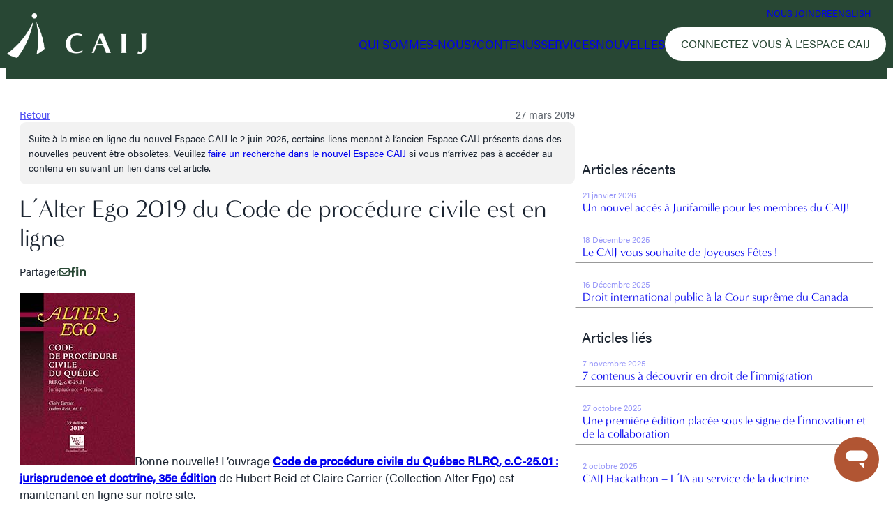

--- FILE ---
content_type: text/html; charset=UTF-8
request_url: https://www.caij.qc.ca/nouvelles/lalter-ego-2019-du-code-de-procedure-civile-est-en-ligne
body_size: 20632
content:
<!DOCTYPE html>
<html lang="fr-CA">
<head>
	<meta charset="UTF-8" />
	<meta name="viewport" content="width=device-width, initial-scale=1" />
<meta name='robots' content='index, follow, max-image-preview:large, max-snippet:-1, max-video-preview:-1' />

	<!-- This site is optimized with the Yoast SEO plugin v26.6 - https://yoast.com/wordpress/plugins/seo/ -->
	<link rel="canonical" href="https://www.caij.qc.ca/nouvelles/lalter-ego-2019-du-code-de-procedure-civile-est-en-ligne/" />
	<meta property="og:locale" content="fr_CA" />
	<meta property="og:type" content="article" />
	<meta property="og:title" content="L&#039;Alter Ego 2019 du Code de procédure civile est en ligne | CAIJ" />
	<meta property="og:description" content="L&#039;Alter Ego 2019 du Code de procédure civile de Hubert Reid et Claire Carrier est en ligne sur notre site. Vous le trouverez aussi dans notre Code de procédure civile annoté." />
	<meta property="og:url" content="https://www.caij.qc.ca/nouvelles/lalter-ego-2019-du-code-de-procedure-civile-est-en-ligne/" />
	<meta property="og:site_name" content="CAIJ" />
	<meta property="article:published_time" content="2019-03-27T04:00:00+00:00" />
	<meta property="article:modified_time" content="2024-01-09T03:03:06+00:00" />
	<meta property="og:image" content="https://www.caij.qc.ca/wp-content/uploads/2024/01/9782896894581.jpg" />
	<meta name="author" content="admin" />
	<meta name="twitter:card" content="summary_large_image" />
	<meta name="twitter:label1" content="Écrit par" />
	<meta name="twitter:data1" content="admin" />
	<meta name="twitter:label2" content="Estimation du temps de lecture" />
	<meta name="twitter:data2" content="1 minute" />
	<script type="application/ld+json" class="yoast-schema-graph">{"@context":"https://schema.org","@graph":[{"@type":"Article","@id":"https://www.caij.qc.ca/nouvelles/lalter-ego-2019-du-code-de-procedure-civile-est-en-ligne/#article","isPartOf":{"@id":"https://www.caij.qc.ca/nouvelles/lalter-ego-2019-du-code-de-procedure-civile-est-en-ligne/"},"author":{"name":"admin","@id":"https://www.caij.qc.ca/#/schema/person/40fe6e8064298c9ab1aed818c25dda5f"},"headline":"L&rsquo;Alter Ego 2019 du Code de procédure civile est en ligne","datePublished":"2019-03-27T04:00:00+00:00","dateModified":"2024-01-09T03:03:06+00:00","mainEntityOfPage":{"@id":"https://www.caij.qc.ca/nouvelles/lalter-ego-2019-du-code-de-procedure-civile-est-en-ligne/"},"wordCount":249,"commentCount":0,"publisher":{"@id":"https://www.caij.qc.ca/#organization"},"image":{"@id":"https://www.caij.qc.ca/nouvelles/lalter-ego-2019-du-code-de-procedure-civile-est-en-ligne/#primaryimage"},"thumbnailUrl":"https://www.caij.qc.ca/wp-content/uploads/2024/01/9782896894581.jpg","articleSection":["À propos du CAIJ"],"inLanguage":"fr-CA","potentialAction":[{"@type":"CommentAction","name":"Comment","target":["https://www.caij.qc.ca/nouvelles/lalter-ego-2019-du-code-de-procedure-civile-est-en-ligne/#respond"]}]},{"@type":"WebPage","@id":"https://www.caij.qc.ca/nouvelles/lalter-ego-2019-du-code-de-procedure-civile-est-en-ligne/","url":"https://www.caij.qc.ca/nouvelles/lalter-ego-2019-du-code-de-procedure-civile-est-en-ligne/","name":"L'Alter Ego 2019 du Code de procédure civile est en ligne | CAIJ","isPartOf":{"@id":"https://www.caij.qc.ca/#website"},"primaryImageOfPage":{"@id":"https://www.caij.qc.ca/nouvelles/lalter-ego-2019-du-code-de-procedure-civile-est-en-ligne/#primaryimage"},"image":{"@id":"https://www.caij.qc.ca/nouvelles/lalter-ego-2019-du-code-de-procedure-civile-est-en-ligne/#primaryimage"},"thumbnailUrl":"https://www.caij.qc.ca/wp-content/uploads/2024/01/9782896894581.jpg","datePublished":"2019-03-27T04:00:00+00:00","dateModified":"2024-01-09T03:03:06+00:00","breadcrumb":{"@id":"https://www.caij.qc.ca/nouvelles/lalter-ego-2019-du-code-de-procedure-civile-est-en-ligne/#breadcrumb"},"inLanguage":"fr-CA","potentialAction":[{"@type":"ReadAction","target":["https://www.caij.qc.ca/nouvelles/lalter-ego-2019-du-code-de-procedure-civile-est-en-ligne/"]}]},{"@type":"ImageObject","inLanguage":"fr-CA","@id":"https://www.caij.qc.ca/nouvelles/lalter-ego-2019-du-code-de-procedure-civile-est-en-ligne/#primaryimage","url":"https://www.caij.qc.ca/wp-content/uploads/2024/01/9782896894581.jpg","contentUrl":"https://www.caij.qc.ca/wp-content/uploads/2024/01/9782896894581.jpg"},{"@type":"BreadcrumbList","@id":"https://www.caij.qc.ca/nouvelles/lalter-ego-2019-du-code-de-procedure-civile-est-en-ligne/#breadcrumb","itemListElement":[{"@type":"ListItem","position":1,"name":"Accueil","item":"https://www.caij.qc.ca/"},{"@type":"ListItem","position":2,"name":"Nouvelles","item":"https://www.caij.qc.ca/nouvelles/"},{"@type":"ListItem","position":3,"name":"L&#8217;Alter Ego 2019 du Code de procédure civile est en ligne"}]},{"@type":"WebSite","@id":"https://www.caij.qc.ca/#website","url":"https://www.caij.qc.ca/","name":"CAIJ","description":"Savoir trouver!","publisher":{"@id":"https://www.caij.qc.ca/#organization"},"potentialAction":[{"@type":"SearchAction","target":{"@type":"EntryPoint","urlTemplate":"https://www.caij.qc.ca/?s={search_term_string}"},"query-input":{"@type":"PropertyValueSpecification","valueRequired":true,"valueName":"search_term_string"}}],"inLanguage":"fr-CA"},{"@type":"Organization","@id":"https://www.caij.qc.ca/#organization","name":"CAIJ","url":"https://www.caij.qc.ca/","logo":{"@type":"ImageObject","inLanguage":"fr-CA","@id":"https://www.caij.qc.ca/#/schema/logo/image/","url":"https://www.caij.qc.ca/wp-content/uploads/2023/06/2021-Caij-IdentiteVisuelle-Couleur-2tons_RGB-2.png","contentUrl":"https://www.caij.qc.ca/wp-content/uploads/2023/06/2021-Caij-IdentiteVisuelle-Couleur-2tons_RGB-2.png","width":3762,"height":1207,"caption":"CAIJ"},"image":{"@id":"https://www.caij.qc.ca/#/schema/logo/image/"}},{"@type":"Person","@id":"https://www.caij.qc.ca/#/schema/person/40fe6e8064298c9ab1aed818c25dda5f","name":"admin","image":{"@type":"ImageObject","inLanguage":"fr-CA","@id":"https://www.caij.qc.ca/#/schema/person/image/","url":"https://secure.gravatar.com/avatar/7c9d998f547ee15d5905287022a2d98fc1f0ddc9e88591c2b2cb8acce1bfd472?s=96&d=mm&r=g","contentUrl":"https://secure.gravatar.com/avatar/7c9d998f547ee15d5905287022a2d98fc1f0ddc9e88591c2b2cb8acce1bfd472?s=96&d=mm&r=g","caption":"admin"},"sameAs":["https://www.caij.qc.ca"]}]}</script>
	<!-- / Yoast SEO plugin. -->


<title>L&#039;Alter Ego 2019 du Code de procédure civile est en ligne | CAIJ</title>
<style>.flying-press-lazy-bg{background-image:none!important;}</style>
<link rel='preload' href='https://www.caij.qc.ca/wp-content/uploads/2023/05/2021-Caij-IdentiteVisuelle-Blanc-1.png' as='image' imagesrcset='' imagesizes=''/>
<link rel='preload' href='https://www.caij.qc.ca/wp-content/uploads/2024/01/9782896894581.jpg' as='image' imagesrcset='' imagesizes=''/>
<link rel='preload' href='https://use.typekit.net/af/46da36/00000000000000003b9acaf6/27/l?primer=7cdcb44be4a7db8877ffa5c0007b8dd865b3bbc383831fe2ea177f62257a9191&fvd=n4&v=3' as='font' type='font/woff2' fetchpriority='high' crossorigin='anonymous'><link rel='preload' href='https://use.typekit.net/af/829fc1/00000000000000003b9acaf8/27/l?primer=7cdcb44be4a7db8877ffa5c0007b8dd865b3bbc383831fe2ea177f62257a9191&fvd=n5&v=3' as='font' type='font/woff2' fetchpriority='high' crossorigin='anonymous'><link rel='preload' href='https://use.typekit.net/af/3d9e8b/000000000000000077359a48/30/l?primer=7cdcb44be4a7db8877ffa5c0007b8dd865b3bbc383831fe2ea177f62257a9191&fvd=n4&v=3' as='font' type='font/woff2' fetchpriority='high' crossorigin='anonymous'><link rel='preload' href='https://use.typekit.net/af/51b548/00000000000000003b9acaf5/27/l?primer=7cdcb44be4a7db8877ffa5c0007b8dd865b3bbc383831fe2ea177f62257a9191&fvd=i3&v=3' as='font' type='font/woff2' fetchpriority='high' crossorigin='anonymous'><link rel='preload' href='https://use.typekit.net/af/46da36/00000000000000003b9acaf6/27/d?primer=7cdcb44be4a7db8877ffa5c0007b8dd865b3bbc383831fe2ea177f62257a9191&fvd=n4&v=3' as='font' type='font/woff2' fetchpriority='high' crossorigin='anonymous'><link rel='preload' href='https://use.typekit.net/af/829fc1/00000000000000003b9acaf8/27/d?primer=7cdcb44be4a7db8877ffa5c0007b8dd865b3bbc383831fe2ea177f62257a9191&fvd=n5&v=3' as='font' type='font/woff2' fetchpriority='high' crossorigin='anonymous'><link rel='preload' href='https://use.typekit.net/af/3d9e8b/000000000000000077359a48/30/d?primer=7cdcb44be4a7db8877ffa5c0007b8dd865b3bbc383831fe2ea177f62257a9191&fvd=n4&v=3' as='font' type='font/woff2' fetchpriority='high' crossorigin='anonymous'><link rel='preload' href='https://use.typekit.net/af/51b548/00000000000000003b9acaf5/27/d?primer=7cdcb44be4a7db8877ffa5c0007b8dd865b3bbc383831fe2ea177f62257a9191&fvd=i3&v=3' as='font' type='font/woff2' fetchpriority='high' crossorigin='anonymous'><link rel='preload' href='https://use.typekit.net/af/46da36/00000000000000003b9acaf6/27/a?primer=7cdcb44be4a7db8877ffa5c0007b8dd865b3bbc383831fe2ea177f62257a9191&fvd=n4&v=3' as='font' type='font/woff2' fetchpriority='high' crossorigin='anonymous'><link rel='preload' href='https://use.typekit.net/af/829fc1/00000000000000003b9acaf8/27/a?primer=7cdcb44be4a7db8877ffa5c0007b8dd865b3bbc383831fe2ea177f62257a9191&fvd=n5&v=3' as='font' type='font/woff2' fetchpriority='high' crossorigin='anonymous'><link rel='preload' href='https://use.typekit.net/af/3d9e8b/000000000000000077359a48/30/a?primer=7cdcb44be4a7db8877ffa5c0007b8dd865b3bbc383831fe2ea177f62257a9191&fvd=n4&v=3' as='font' type='font/woff2' fetchpriority='high' crossorigin='anonymous'><link rel='preload' href='https://use.typekit.net/af/51b548/00000000000000003b9acaf5/27/a?primer=7cdcb44be4a7db8877ffa5c0007b8dd865b3bbc383831fe2ea177f62257a9191&fvd=i3&v=3' as='font' type='font/woff2' fetchpriority='high' crossorigin='anonymous'>
<link rel="alternate" type="application/rss+xml" title="CAIJ &raquo; Flux" href="https://www.caij.qc.ca/feed/" />
<style id='wp-img-auto-sizes-contain-inline-css'>img:is([sizes=auto i],[sizes^="auto," i]){contain-intrinsic-size:3000px 1500px}
/*# sourceURL=wp-img-auto-sizes-contain-inline-css */</style>
<style id='acf-main-nav-style-inline-css'>.caij-web-main-nav{
    width:100%;
    background-color:var(--wp--preset--color--accent);
    color:#ffffff;
    position: fixed;
    top: 0;
    left: 0;
    z-index: 999;
    transition:background-color 200ms ease;
}

.admin-bar .caij-web-main-nav{
    top:32px;
}

html:not([data-scroll='0']) .caij-web-main-nav{
    background-color:var(--wp--preset--color--accent);
    -webkit-box-shadow: 0px 2px 4px 0px rgba(0,0,0,0.15); 
    box-shadow: 0px 2px 4px 0px rgba(0,0,0,0.15);
 }

.caij-web-main-nav a{
    text-decoration:none;
}

.caij-web-main-nav-container{
    max-width: var(--wp--style--global--wide-size);
    margin:auto;
    display:flex;
    align-items:center;
    justify-content:space-between;
    padding:10px 10px 0;
    position:relative;
}

.caij-web-main-nav-logo{
    width:200px;
    flex-shrink:0;
    flex-grow:0;
}

.caij-web-main-nav-logo img{
    width:100%;
}

.caij-web-main-nav-items-wrap{
    margin-left:20px;
    width:100%;
    display:flex;
    flex-direction: column;
    align-items:flex-end;
    justify-content:center;
}

.caij-web-main-nav-top-bar{
    display: flex;
    align-items:center;
    gap:15px;
    margin-right:1.333em;
}

.caij-web-main-nav-items{
    display:flex;
    align-items:center;
    margin:10px 0;
    gap:20px;
}

.caij-web-main-nav .caij-web-template-button{
    text-transform: uppercase;
}

.main-nav-top-link,
.main-nav-primary-link{
    text-transform: uppercase;
}

.main-nav-top-link{
    font-size:0.8rem;
}

.caij-web-main-nav-items-wrap.mobile,
.caij-main-nav-mobile {
    display:none;
}

.caij-mobile-nav-toggle{
    width:31px;
    height:35px;
    padding-top:1px;
    cursor:pointer;
}
.caij-mobile-nav-toggle .line-1,
.caij-mobile-nav-toggle .line-2,
.caij-mobile-nav-toggle .line-3{
    width:100%;
    height:2px;
    background:white;
    margin-top:7px;
    margin-left:auto;
    transition:width 200ms ease;
}

.caij-mobile-nav-toggle.open .line-2{
    width:66%;
}
.caij-mobile-nav-toggle.open .line-3{
    width:33%;
}

.caij-web-main-nav-banner-message{
    background: var(--wp--preset--color--primary-light);
    color: var(--wp--preset--color--primary);
}

.caij-web-main-nav-banner-message-container{
    max-width: var(--wp--style--global--content-size);
    width: 100%;
    padding: 4px 10px;
    font-size: 0.9rem;
    margin: auto;
    text-align: center;
}

.caij-web-main-nav-banner-message-container a{
    text-decoration:underline;
}

@media (max-width:1050px){

    .caij-web-main-nav-banner-message-container{
        font-size: 0.8rem;
    }

    .caij-web-main-nav-items-wrap.mobile {
        display:flex;
    }

    .caij-web-main-nav-items-wrap.desktop {
        display:none;
    }

    .caij-web-main-nav-container{
        align-items:flex-start;
    }

    .caij-web-main-nav-items{
        margin-right:1.333em;
    }

    .caij-main-nav-mobile{
        display: flex;
        padding: 20px;
        flex-direction: column;
        gap: 12px;
        background: var(--wp--preset--color--primary-alt);
        margin: 10px;
        border-radius: 8px;
    }

    .caij-main-nav-mobile .caij-web-template-button{
        align-self:center;
    }

    .caij-web-main-nav-logo{
        width:172px;
    }
}
/*# sourceURL=https://www.caij.qc.ca/wp-content/plugins/caij-web-2023-plugin-main/blocks/main-nav/main-nav.css */</style>
<style id='wp-block-template-part-theme-inline-css'>:root :where(.wp-block-template-part.has-background){margin-bottom:0;margin-top:0;padding:1.25em 2.375em}
/*# sourceURL=https://www.caij.qc.ca/wp-includes/blocks/template-part/theme.min.css */</style>
<style id='acf-content-news-style-inline-css'>.caij-web-content-news{
    padding:40px 20px;
    display:flex;
    align-items: flex-start;
    gap:80px;
    position:relative;
}

.caij-web-content-news-entry h1{
    font-size: var(--wp--preset--font-size--large);
    margin:15px 0;
}

.caij-web-content-news-entry{
    width:65%;
}

.caij-web-content-news-sidebar{
    width:35%;
    position:sticky;
    top:200px;
}

.caij-web-content-news-sidebar h3{
    font-size: var(--wp--preset--font-size--medium);
    font-family: var(--wp--preset--font-family--body);
    padding-left:10px;
    margin:30px 0 10px;
}

.caij-web-content-news-meta{
    opacity:0.7;
    font-size:15px;
    display:flex;
    align-items: center;
    justify-content: space-between;
}

.caij-web-content-news-img{
    max-width:100% !important;
    max-height:600px;
    border-radius:8px;
    border-top-right-radius:80px;
}

.caij-web-content-news-share{
    font-size:15px;
    margin-bottom:20px;
    display:flex;
    align-items:center;
    gap:20px;
}

.caij-web-content-news-share svg{
    cursor:pointer;
    fill:var(--wp--preset--color--primary);
    display:block;
}

.caij-web-content-news-recent-item{
    display:block;
    width:100%;
    text-decoration:none;
    border:1px solid transparent;
    border-bottom:1px solid rgba(0,0,0,0.4);
    margin-bottom:15px;
    padding:5px 10px;
    transition:all 400ms ease;
}

.caij-web-content-news-recent-item:hover{
    border: 1px solid rgba(0,0,0,0.1);
    background: rgba(0,0,0,0.1);
    border-radius: 16px;
}

.caij-web-content-news-recent-item h4{
    font-size:var(--wp--preset--font-size--small);
    margin:0;
}

.caij-web-content-news-recent-item-date{
    font-size:12px;
    opacity:0.4;
}

@media (max-width:1050px){
    .caij-web-content-news-entry{
        width:100%;
    }
    .caij-web-content-news-sidebar{
        display:none;
    }
}
/*# sourceURL=https://www.caij.qc.ca/wp-content/plugins/caij-web-2023-plugin-main/blocks/content-news/content-news.css */</style>
<style id='wp-block-group-inline-css'>.wp-block-group{box-sizing:border-box}:where(.wp-block-group.wp-block-group-is-layout-constrained){position:relative}
/*# sourceURL=https://www.caij.qc.ca/wp-includes/blocks/group/style.min.css */</style>
<style id='wp-block-group-theme-inline-css'>:where(.wp-block-group.has-background){padding:1.25em 2.375em}
/*# sourceURL=https://www.caij.qc.ca/wp-includes/blocks/group/theme.min.css */</style>
<style id='acf-caij-info-chat-style-inline-css'>/* Block specific styles */
.acf-block-caij-info-chat {
  position: fixed; /* Changed from relative for the bubble to float */
  bottom: 0; /* Aligns the block container to the bottom for bubble positioning */
  right: 0; /* Aligns the block container to the right for bubble positioning */
  z-index: 9999;
}

.caij-chat-bubble {
  position: fixed; /* Ensures it floats over content */
  width: 64px;
  height: 64px;
  background-color: var(--wp--preset--color--secondary);
  border-radius: 50%;
  display: flex;
  justify-content: center;
  align-items: center;
  cursor: pointer;
  /* Animation properties */
  bottom: 0; /* Start position for animation */
  opacity: 0; /* Start opacity for animation */
  animation-name: messenger-button-shown-frames;
  animation-duration: 0.6s;
  animation-timing-function: cubic-bezier(0.62, 0.28, 0.23, 0.99);
  animation-fill-mode: both; /* Keeps the final state of the animation */
}

.caij-chat-bubble svg {
  color: white;
  width: 32px; /* Adjust as needed */
  height: 32px; /* Adjust as needed */
}

/* Animation keyframes for the bubble */
@keyframes messenger-button-shown-frames {
  0% {
    bottom: 0;
    opacity: 0;
  }
  1% {
    /* Small step to ensure smooth start if issues with 0% scaling */
    bottom: 0;
    opacity: 0.5;
  }
  100% {
    bottom: 30px; /* Final position from bottom */
    right: 20px; /* Final position from right - added for consistency */
    opacity: 1;
  }
}

/* New animation for bubble reappearing */
@keyframes messenger-button-reappear-frames {
  0% {
    bottom: 0;
    opacity: 0;
  }
  100% {
    bottom: 30px; /* Final position from bottom */
    opacity: 1;
  }
}

.caij-chat-bubble.hidden {
  display: none;
}

.caij-chat-bubble.reappearing {
  display: flex; /* Or whatever its default display is */
  animation-name: messenger-button-reappear-frames;
  animation-duration: 0s; /* Adjust as needed */
  animation-timing-function: ease-out;
  animation-fill-mode: forwards;
  /* Reset other animation properties if they conflict */
  opacity: 0; /* Start animation from 0 opacity */
  bottom: 10px; /* Start animation from 10px bottom */
}

.caij-chat-window {
  position: fixed;
  bottom: 30px; /* Position above the bubble */
  right: 20px;
  width: 100%;
  max-width: 404px; /* Max width as specified */
  height: 554px; /* Height as specified */
  background-color: #f9f9f9; /* Light background for the chat window */
  display: none; /* Initially hidden */
  flex-direction: column;
  overflow: hidden;
  /* Animation for appearing - using 'backwards' to apply 0% state before animation */
  animation-fill-mode: backwards;
  z-index: 999999; /* High z-index */
  /* Default styles before animation for appearance */
  opacity: 0;
  transform: scale(0.8); /* Start slightly smaller for a pop-in effect */
  transform-origin: bottom right; /* Animation originates from where the button is */
}

.caij-chat-window.visible {
  display: flex; /* Use flex when visible */
  animation-name: chat-window-appear;
  animation-duration: 0.3s;
  animation-timing-function: ease-out;
  animation-fill-mode: forwards; /* Keep the final state (visible) */
}

@keyframes chat-window-appear {
  0% {
    opacity: 0;
    transform: scale(0.1) translateY(20px); /* Start smaller and slightly down */
  }
  100% {
    opacity: 1;
    transform: scale(1) translateY(0); /* End at full size and original position */
  }
}

@keyframes chat-window-disappear {
  0% {
    opacity: 1;
    transform: scale(1) translateY(0); /* End at full size and original position */
  }
  100% {
    opacity: 0;
    transform: scale(0.1) translateY(20px); /* Start smaller and slightly down */
  }
}

/* Placeholder for the white div you mentioned for text content */
#chat-content-area {
  min-height: 100px; /* As requested */
  flex-grow: 1; /* Allows this area to take available space */
  overflow-y: auto; /* Add scroll if content overflows */
}

/* Basic styling for header and footer for completeness */
.caij-chat-window-header {
  padding: 10px;
  background-color: var(
    --wp--preset--color--secondary
  ); /* Match bubble color */
  color: white;
  border-bottom: 1px solid #ccc;
  text-align: center;
  display: flex; /* To align title and button */
  justify-content: space-between; /* Puts title left, button right */
  align-items: center; /* Vertically aligns items */
}

.caij-chat-window-body {
  flex-shrink: 1;
  height: 100%;
  overflow-y: auto;
  padding: 20px;
}

.caij-chat-window-footer {
  padding: 10px;
  background-color: #fff;
}
.caij-chat-window-footer-button {
  display: flex;
  width: 100%;
  justify-content: center;
  align-items: center;
  padding: 10px 20px;
  background-color: var(--wp--preset--color--primary);
  color: white;
  border-radius: 8px;
  font-family: var(--wp--preset--font-family--primary);
  font-size: 14px;
  font-weight: 500;
  text-transform: uppercase;
  text-decoration: none;
}

/* Style for the close button */
.caij-chat-window-close {
  background: none;
  border: none;
  color: white;
  font-size: 24px; /* Larger click target */
  cursor: pointer;
  padding: 0 5px; /* Add some padding for easier clicking */
  line-height: 1; /* Ensure proper vertical alignment */
}

.caij-chat-window-close:hover {
  opacity: 0.8;
}

.caij-chat-message-content {
  display: flex;
  align-items: flex-end;
  gap: 10px;
  margin-bottom: 20px;
}

.caij-chat-message-content-text {
  display: flex;
  flex-direction: column;
  width: 100%;
}

.caij-chat-message-content-bubble {
  display: flex;
  flex-direction: column;
  gap: 10px;
  padding: 20px 15px;
  background-color: #f4f6f8;
  border-radius: 20px;
  font-size: 14px;
}
.caij-chat-message-content-bubble-Title {
  font-weight: 600;
}

.caij-chat-message-time {
  display: flex;
  justify-content: center;
  align-items: center;
  gap: 10px;
  font-size: 12px;
  color: #666;
  opacity: 0.5;
  margin: 20px 0;
}
.caij-chat-message-content-author {
  display: flex;
  justify-content: start;
  align-items: center;
  gap: 10px;
  font-size: 12px;
  color: #666;
  opacity: 0.5;
}
.caij-chat-message-content-author {
  margin-left: 10px;
}

.caij-chat-question {
  display: flex;
  align-items: end;
  width: 100%;
  flex-direction: column;
  gap: 10px;
}

.caij-chat-question-button {
  display: flex;
  justify-content: center;
  align-items: center;
  width: fit-content;
  background-color: transparent;
  border: 1px solid var(--wp--preset--color--secondary);
  border-radius: 20px;
  color: #000;
  padding: 10px 20px;
  font-size: 14px;
  font-weight: 500;
  text-decoration: none;
  transition: all 0.3s ease;
  cursor: pointer;
}

.caij-chat-question-button:hover {
  color: var(--wp--preset--color--secondary);
}

/* Responsive adjustments */
@media (max-width: 480px) {
  .caij-chat-window {
    width: calc(100% - 20px); /* Near full width on small screens */
    max-width: none;
    height: 70vh; /* Adjust height for mobile */
    bottom: 20px; /* Adjust position based on new bubble position */
    right: 10px;
    left: 10px;
  }

  .caij-chat-bubble {
    bottom: 10px;
    right: 10px;
  }

  @keyframes messenger-button-shown-frames {
    0% {
      bottom: 0;
      opacity: 0;
      transform: scale(0);
    }
    1% {
      bottom: 0;
      opacity: 0;
      transform: scale(0.1);
    }
    100% {
      bottom: 10px; /* Adjusted for mobile */
      right: 10px; /* Adjusted for mobile */
      opacity: 1;
      transform: scale(1);
    }
  }
}

/*# sourceURL=https://www.caij.qc.ca/wp-content/plugins/caij-web-2023-plugin-main/blocks/caij-info-chat/caij-info-chat.css */</style>
<style id='acf-footer-style-inline-css'>.caij-web-footer{
    background-color:var(--wp--preset--color--black);
    color:var(--wp--preset--color--white);
    padding:20px 0 20px;
}

.caij-web-footer a{
    text-decoration:none;
}

.caij-web-footer-container,
.caij-web-top-footer{
    max-width: var(--wp--style--global--wide-size);
    margin:auto;
    display:flex;
    align-items:flex-start;
    justify-content:space-between;
    padding:0 20px;
    position:relative;
    gap:40px;
    flex-wrap:wrap;
}

.caij-web-top-footer{
    margin-bottom:30px;
    align-items:center;
}

.caij-web-footer-logo{
    width:50px;
    flex-shrink:0;
    flex-grow:0;
}

.caij-web-footer-logo img{
    width:100%;
}

.caij-web-footer-menu-title{
    font-size:0.9rem;
    font-weight:600;
    margin:0;
    margin-bottom:10px;
}

.caij-web-footer-menu-link{
    font-size:0.9rem;
    margin:0;
    display:block;
}

.caij-web-footer-menus{
    width:100%;
    display:flex;
    align-items:flex-start;
    flex-wrap: wrap;
    justify-content: flex-start;
    gap: 30px;
}

.caij-web-subfooter{
    max-width: var(--wp--style--global--wide-size);
    padding:0 75px 0 20px;
    margin:auto;
    margin-top:30px;
    padding-top:20px;
    border-top:1px solid var(--wp--preset--color--white);
    display:flex;
    align-items:center;
    justify-content: space-between;
    flex-wrap:wrap;
    gap:20px;
}

.caij-web-footer-socials{
    display:flex;
    align-items:center;
    gap:15px;
}

.caij-web-politiques-menu-link{
    font-size:0.8rem;
    margin-right:15px;
}

.caij-web-social-link{
    background:var(--wp--preset--color--white);
    padding:5px;
    border-radius:100%;
    width:35px;
    height:35px;
    flex-shrink:0;
    display:flex;
    align-items:center;
    justify-content: center;
}

.caij-web-social-link svg{
    fill:var(--wp--preset--color--black);
}

.caij-internal-searchbar{
    position:relative;
    width:400px;
}

input[type="text"].caij-internal-searchbar-input{
    height:40px;
    border-radius:50px;
    width:100%;
    background:white;
    color:var(--wp--preset--color--black);
    padding-left:24px;
    padding-right:150px;
    font-size:var(--wp--preset--font-size--small);
    font-size:14px;
}

input[type="text"].caij-internal-searchbar-input::-webkit-input-placeholder {
    color:var(--wp--preset--color--primary);
}

input[type="text"].caij-internal-searchbar-input::-moz-placeholder {
    color:var(--wp--preset--color--primary);
}

input[type="text"].caij-internal-searchbar-input::-ms-placeholder {
    color:var(--wp--preset--color--primary);
}

input[type="text"].caij-internal-searchbar-input::placeholder {
    color:var(--wp--preset--color--primary);
}

input[type='submit'].caij-internal-searchbar-button-submit{
    cursor:pointer;
    background:var(--wp--preset--color--primary);
    border-radius:50px;
    height:32px;
    position:absolute;
    top:0;
    right:0;
    padding:0 20px;
    color:#ffffff;
    text-transform: uppercase;
    display:flex;
    align-items: center;
    margin:4px;
    font-size:14px;
}
/*# sourceURL=https://www.caij.qc.ca/wp-content/plugins/caij-web-2023-plugin-main/blocks/footer/footer.css */</style>
<style id='wp-block-library-inline-css'>:root{--wp-block-synced-color:#7a00df;--wp-block-synced-color--rgb:122,0,223;--wp-bound-block-color:var(--wp-block-synced-color);--wp-editor-canvas-background:#ddd;--wp-admin-theme-color:#007cba;--wp-admin-theme-color--rgb:0,124,186;--wp-admin-theme-color-darker-10:#006ba1;--wp-admin-theme-color-darker-10--rgb:0,107,160.5;--wp-admin-theme-color-darker-20:#005a87;--wp-admin-theme-color-darker-20--rgb:0,90,135;--wp-admin-border-width-focus:2px}@media (min-resolution:192dpi){:root{--wp-admin-border-width-focus:1.5px}}.wp-element-button{cursor:pointer}:root .has-very-light-gray-background-color{background-color:#eee}:root .has-very-dark-gray-background-color{background-color:#313131}:root .has-very-light-gray-color{color:#eee}:root .has-very-dark-gray-color{color:#313131}:root .has-vivid-green-cyan-to-vivid-cyan-blue-gradient-background{background:linear-gradient(135deg,#00d084,#0693e3)}:root .has-purple-crush-gradient-background{background:linear-gradient(135deg,#34e2e4,#4721fb 50%,#ab1dfe)}:root .has-hazy-dawn-gradient-background{background:linear-gradient(135deg,#faaca8,#dad0ec)}:root .has-subdued-olive-gradient-background{background:linear-gradient(135deg,#fafae1,#67a671)}:root .has-atomic-cream-gradient-background{background:linear-gradient(135deg,#fdd79a,#004a59)}:root .has-nightshade-gradient-background{background:linear-gradient(135deg,#330968,#31cdcf)}:root .has-midnight-gradient-background{background:linear-gradient(135deg,#020381,#2874fc)}:root{--wp--preset--font-size--normal:16px;--wp--preset--font-size--huge:42px}.has-regular-font-size{font-size:1em}.has-larger-font-size{font-size:2.625em}.has-normal-font-size{font-size:var(--wp--preset--font-size--normal)}.has-huge-font-size{font-size:var(--wp--preset--font-size--huge)}.has-text-align-center{text-align:center}.has-text-align-left{text-align:left}.has-text-align-right{text-align:right}.has-fit-text{white-space:nowrap!important}#end-resizable-editor-section{display:none}.aligncenter{clear:both}.items-justified-left{justify-content:flex-start}.items-justified-center{justify-content:center}.items-justified-right{justify-content:flex-end}.items-justified-space-between{justify-content:space-between}.screen-reader-text{border:0;clip-path:inset(50%);height:1px;margin:-1px;overflow:hidden;padding:0;position:absolute;width:1px;word-wrap:normal!important}.screen-reader-text:focus{background-color:#ddd;clip-path:none;color:#444;display:block;font-size:1em;height:auto;left:5px;line-height:normal;padding:15px 23px 14px;text-decoration:none;top:5px;width:auto;z-index:100000}html :where(.has-border-color){border-style:solid}html :where([style*=border-top-color]){border-top-style:solid}html :where([style*=border-right-color]){border-right-style:solid}html :where([style*=border-bottom-color]){border-bottom-style:solid}html :where([style*=border-left-color]){border-left-style:solid}html :where([style*=border-width]){border-style:solid}html :where([style*=border-top-width]){border-top-style:solid}html :where([style*=border-right-width]){border-right-style:solid}html :where([style*=border-bottom-width]){border-bottom-style:solid}html :where([style*=border-left-width]){border-left-style:solid}html :where(img[class*=wp-image-]){height:auto;max-width:100%}:where(figure){margin:0 0 1em}html :where(.is-position-sticky){--wp-admin--admin-bar--position-offset:var(--wp-admin--admin-bar--height,0px)}@media screen and (max-width:600px){html :where(.is-position-sticky){--wp-admin--admin-bar--position-offset:0px}}
/*# sourceURL=/wp-includes/css/dist/block-library/common.min.css */</style>
<link rel='stylesheet' id='orphic-ui-css' href='https://www.caij.qc.ca/wp-content/plugins/orphic-ui/public/css/orphic-ui-public.css?ver=1.1.10' media='all' />
<link rel='stylesheet' id='orphic-wp-block-plugin-classic-css' href='https://www.caij.qc.ca/wp-content/plugins/orphic-ui/public/css/orphic-wp-block-plugin-classic.css?ver=1.1.10' media='all' />
<style id='global-styles-inline-css'>:root{--wp--preset--aspect-ratio--square: 1;--wp--preset--aspect-ratio--4-3: 4/3;--wp--preset--aspect-ratio--3-4: 3/4;--wp--preset--aspect-ratio--3-2: 3/2;--wp--preset--aspect-ratio--2-3: 2/3;--wp--preset--aspect-ratio--16-9: 16/9;--wp--preset--aspect-ratio--9-16: 9/16;--wp--preset--color--black: #1B2430;--wp--preset--color--cyan-bluish-gray: #abb8c3;--wp--preset--color--white: #ffffff;--wp--preset--color--pale-pink: #f78da7;--wp--preset--color--vivid-red: #cf2e2e;--wp--preset--color--luminous-vivid-orange: #ff6900;--wp--preset--color--luminous-vivid-amber: #fcb900;--wp--preset--color--light-green-cyan: #7bdcb5;--wp--preset--color--vivid-green-cyan: #00d084;--wp--preset--color--pale-cyan-blue: #8ed1fc;--wp--preset--color--vivid-cyan-blue: #0693e3;--wp--preset--color--vivid-purple: #9b51e0;--wp--preset--color--primary: #284734;--wp--preset--color--primary-alt: #697e70;--wp--preset--color--primary-light: #eee5d3;--wp--preset--color--secondary: #b15533;--wp--preset--color--secondary-alt: #d88e63;--wp--preset--color--secondary-grey: #53565a;--wp--preset--color--secondary-light: #d0d0ce;--wp--preset--color--third: #966e23;--wp--preset--color--third-alt: #cdaa82;--wp--preset--color--fourth: #143764;--wp--preset--color--fourth-alt: #9bb4cd;--wp--preset--color--fifth: #8c6e7d;--wp--preset--color--fifth-alt: #cbafb4;--wp--preset--color--custom-tomette: #d9ac95;--wp--preset--gradient--vivid-cyan-blue-to-vivid-purple: linear-gradient(135deg,rgb(6,147,227) 0%,rgb(155,81,224) 100%);--wp--preset--gradient--light-green-cyan-to-vivid-green-cyan: linear-gradient(135deg,rgb(122,220,180) 0%,rgb(0,208,130) 100%);--wp--preset--gradient--luminous-vivid-amber-to-luminous-vivid-orange: linear-gradient(135deg,rgb(252,185,0) 0%,rgb(255,105,0) 100%);--wp--preset--gradient--luminous-vivid-orange-to-vivid-red: linear-gradient(135deg,rgb(255,105,0) 0%,rgb(207,46,46) 100%);--wp--preset--gradient--very-light-gray-to-cyan-bluish-gray: linear-gradient(135deg,rgb(238,238,238) 0%,rgb(169,184,195) 100%);--wp--preset--gradient--cool-to-warm-spectrum: linear-gradient(135deg,rgb(74,234,220) 0%,rgb(151,120,209) 20%,rgb(207,42,186) 40%,rgb(238,44,130) 60%,rgb(251,105,98) 80%,rgb(254,248,76) 100%);--wp--preset--gradient--blush-light-purple: linear-gradient(135deg,rgb(255,206,236) 0%,rgb(152,150,240) 100%);--wp--preset--gradient--blush-bordeaux: linear-gradient(135deg,rgb(254,205,165) 0%,rgb(254,45,45) 50%,rgb(107,0,62) 100%);--wp--preset--gradient--luminous-dusk: linear-gradient(135deg,rgb(255,203,112) 0%,rgb(199,81,192) 50%,rgb(65,88,208) 100%);--wp--preset--gradient--pale-ocean: linear-gradient(135deg,rgb(255,245,203) 0%,rgb(182,227,212) 50%,rgb(51,167,181) 100%);--wp--preset--gradient--electric-grass: linear-gradient(135deg,rgb(202,248,128) 0%,rgb(113,206,126) 100%);--wp--preset--gradient--midnight: linear-gradient(135deg,rgb(2,3,129) 0%,rgb(40,116,252) 100%);--wp--preset--font-size--small: clamp(0.875rem, 0.875rem + ((1vw - 0.2rem) * 0.269), 1.05rem);--wp--preset--font-size--medium: clamp(1.15rem, 1.15rem + ((1vw - 0.2rem) * 0.192), 1.275rem);--wp--preset--font-size--large: clamp(1.45rem, 1.45rem + ((1vw - 0.2rem) * 1.231), 2.25rem);--wp--preset--font-size--x-large: clamp(1.55rem, 1.55rem + ((1vw - 0.2rem) * 2.231), 3rem);--wp--preset--font-size--xx-large: clamp(2.8rem, 2.8rem + ((1vw - 0.2rem) * 3.385), 5rem);--wp--preset--font-family--titles: minerva-modern, sans-serif;--wp--preset--font-family--body: acumin-pro, sans-serif;--wp--preset--spacing--20: 0.44rem;--wp--preset--spacing--30: 0.67rem;--wp--preset--spacing--40: 1rem;--wp--preset--spacing--50: 1.5rem;--wp--preset--spacing--60: 2.25rem;--wp--preset--spacing--70: 3.38rem;--wp--preset--spacing--80: 5.06rem;--wp--preset--shadow--natural: 6px 6px 9px rgba(0, 0, 0, 0.2);--wp--preset--shadow--deep: 12px 12px 50px rgba(0, 0, 0, 0.4);--wp--preset--shadow--sharp: 6px 6px 0px rgba(0, 0, 0, 0.2);--wp--preset--shadow--outlined: 6px 6px 0px -3px rgb(255, 255, 255), 6px 6px rgb(0, 0, 0);--wp--preset--shadow--crisp: 6px 6px 0px rgb(0, 0, 0);--wp--custom--color--code: #ce365c;--wp--custom--radius--small: 10px;--wp--custom--radius--large: 25px;--wp--custom--spacing--small: min(1.5rem, 2vw);--wp--custom--spacing--medium: min(2rem, 3vw);--wp--custom--spacing--large: min(3rem, 4vw);--wp--custom--spacing--outer: max(1.5rem, 3vw);--wp--custom--spacing--site-padding: 15px;--wp--custom--typography--line-height--tiny: 1;--wp--custom--typography--line-height--small: 1.1;--wp--custom--typography--line-height--medium: 1.2;--wp--custom--typography--line-height--normal: 1.5;--wp--custom--border: none;}:root { --wp--style--global--content-size: 60rem;--wp--style--global--wide-size: 85rem; }:where(body) { margin: 0; }.wp-site-blocks > .alignleft { float: left; margin-right: 2em; }.wp-site-blocks > .alignright { float: right; margin-left: 2em; }.wp-site-blocks > .aligncenter { justify-content: center; margin-left: auto; margin-right: auto; }:where(.wp-site-blocks) > * { margin-block-start: min(1rem, 2.5vw); margin-block-end: 0; }:where(.wp-site-blocks) > :first-child { margin-block-start: 0; }:where(.wp-site-blocks) > :last-child { margin-block-end: 0; }:root { --wp--style--block-gap: min(1rem, 2.5vw); }:root :where(.is-layout-flow) > :first-child{margin-block-start: 0;}:root :where(.is-layout-flow) > :last-child{margin-block-end: 0;}:root :where(.is-layout-flow) > *{margin-block-start: min(1rem, 2.5vw);margin-block-end: 0;}:root :where(.is-layout-constrained) > :first-child{margin-block-start: 0;}:root :where(.is-layout-constrained) > :last-child{margin-block-end: 0;}:root :where(.is-layout-constrained) > *{margin-block-start: min(1rem, 2.5vw);margin-block-end: 0;}:root :where(.is-layout-flex){gap: min(1rem, 2.5vw);}:root :where(.is-layout-grid){gap: min(1rem, 2.5vw);}.is-layout-flow > .alignleft{float: left;margin-inline-start: 0;margin-inline-end: 2em;}.is-layout-flow > .alignright{float: right;margin-inline-start: 2em;margin-inline-end: 0;}.is-layout-flow > .aligncenter{margin-left: auto !important;margin-right: auto !important;}.is-layout-constrained > .alignleft{float: left;margin-inline-start: 0;margin-inline-end: 2em;}.is-layout-constrained > .alignright{float: right;margin-inline-start: 2em;margin-inline-end: 0;}.is-layout-constrained > .aligncenter{margin-left: auto !important;margin-right: auto !important;}.is-layout-constrained > :where(:not(.alignleft):not(.alignright):not(.alignfull)){max-width: var(--wp--style--global--content-size);margin-left: auto !important;margin-right: auto !important;}.is-layout-constrained > .alignwide{max-width: var(--wp--style--global--wide-size);}body .is-layout-flex{display: flex;}.is-layout-flex{flex-wrap: wrap;align-items: center;}.is-layout-flex > :is(*, div){margin: 0;}body .is-layout-grid{display: grid;}.is-layout-grid > :is(*, div){margin: 0;}body{background-color: var(--wp--preset--color--white);color: var(--wp--preset--color--black);font-family: var(--wp--preset--font-family--body);font-size: var(--wp--preset--font-size--small);font-weight: 400;line-height: var(--wp--custom--typography--line-height--normal);padding-top: 0px;padding-right: 0px;padding-bottom: 0px;padding-left: 0px;}a:where(:not(.wp-element-button)){color: inherit;text-decoration: underline;}h1{font-size: var(--wp--preset--font-size--xx-large);font-weight: 400;letter-spacing: -0.025em;line-height: var(--wp--custom--typography--line-height--medium);}h2{font-size: var(--wp--preset--font-size--x-large);font-weight: 400;letter-spacing: -0.025em;line-height: var(--wp--custom--typography--line-height--medium);}h3{font-size: var(--wp--preset--font-size--large);font-weight: 400;letter-spacing: -0.055em;line-height: var(--wp--custom--typography--line-height--medium);}h4{font-size: var(--wp--preset--font-size--medium);font-weight: 400;letter-spacing: -0.055em;line-height: var(--wp--custom--typography--line-height--medium);}h5{font-size: var(--wp--preset--font-size--medium);font-weight: 400;line-height: var(--wp--custom--typography--line-height--small);}h6{font-size: var(--wp--preset--font-size--small);font-weight: 400;letter-spacing: 0.05rem;line-height: var(--wp--custom--typography--line-height--small);text-transform: uppercase;}:root :where(.wp-element-button, .wp-block-button__link){background-color: #32373c;border-width: 0;color: #fff;font-family: inherit;font-size: inherit;font-style: inherit;font-weight: inherit;letter-spacing: inherit;line-height: inherit;padding-top: calc(0.667em + 2px);padding-right: calc(1.333em + 2px);padding-bottom: calc(0.667em + 2px);padding-left: calc(1.333em + 2px);text-decoration: none;text-transform: inherit;}.has-black-color{color: var(--wp--preset--color--black) !important;}.has-cyan-bluish-gray-color{color: var(--wp--preset--color--cyan-bluish-gray) !important;}.has-white-color{color: var(--wp--preset--color--white) !important;}.has-pale-pink-color{color: var(--wp--preset--color--pale-pink) !important;}.has-vivid-red-color{color: var(--wp--preset--color--vivid-red) !important;}.has-luminous-vivid-orange-color{color: var(--wp--preset--color--luminous-vivid-orange) !important;}.has-luminous-vivid-amber-color{color: var(--wp--preset--color--luminous-vivid-amber) !important;}.has-light-green-cyan-color{color: var(--wp--preset--color--light-green-cyan) !important;}.has-vivid-green-cyan-color{color: var(--wp--preset--color--vivid-green-cyan) !important;}.has-pale-cyan-blue-color{color: var(--wp--preset--color--pale-cyan-blue) !important;}.has-vivid-cyan-blue-color{color: var(--wp--preset--color--vivid-cyan-blue) !important;}.has-vivid-purple-color{color: var(--wp--preset--color--vivid-purple) !important;}.has-primary-color{color: var(--wp--preset--color--primary) !important;}.has-primary-alt-color{color: var(--wp--preset--color--primary-alt) !important;}.has-primary-light-color{color: var(--wp--preset--color--primary-light) !important;}.has-secondary-color{color: var(--wp--preset--color--secondary) !important;}.has-secondary-alt-color{color: var(--wp--preset--color--secondary-alt) !important;}.has-secondary-grey-color{color: var(--wp--preset--color--secondary-grey) !important;}.has-secondary-light-color{color: var(--wp--preset--color--secondary-light) !important;}.has-third-color{color: var(--wp--preset--color--third) !important;}.has-third-alt-color{color: var(--wp--preset--color--third-alt) !important;}.has-fourth-color{color: var(--wp--preset--color--fourth) !important;}.has-fourth-alt-color{color: var(--wp--preset--color--fourth-alt) !important;}.has-fifth-color{color: var(--wp--preset--color--fifth) !important;}.has-fifth-alt-color{color: var(--wp--preset--color--fifth-alt) !important;}.has-custom-tomette-color{color: var(--wp--preset--color--custom-tomette) !important;}.has-black-background-color{background-color: var(--wp--preset--color--black) !important;}.has-cyan-bluish-gray-background-color{background-color: var(--wp--preset--color--cyan-bluish-gray) !important;}.has-white-background-color{background-color: var(--wp--preset--color--white) !important;}.has-pale-pink-background-color{background-color: var(--wp--preset--color--pale-pink) !important;}.has-vivid-red-background-color{background-color: var(--wp--preset--color--vivid-red) !important;}.has-luminous-vivid-orange-background-color{background-color: var(--wp--preset--color--luminous-vivid-orange) !important;}.has-luminous-vivid-amber-background-color{background-color: var(--wp--preset--color--luminous-vivid-amber) !important;}.has-light-green-cyan-background-color{background-color: var(--wp--preset--color--light-green-cyan) !important;}.has-vivid-green-cyan-background-color{background-color: var(--wp--preset--color--vivid-green-cyan) !important;}.has-pale-cyan-blue-background-color{background-color: var(--wp--preset--color--pale-cyan-blue) !important;}.has-vivid-cyan-blue-background-color{background-color: var(--wp--preset--color--vivid-cyan-blue) !important;}.has-vivid-purple-background-color{background-color: var(--wp--preset--color--vivid-purple) !important;}.has-primary-background-color{background-color: var(--wp--preset--color--primary) !important;}.has-primary-alt-background-color{background-color: var(--wp--preset--color--primary-alt) !important;}.has-primary-light-background-color{background-color: var(--wp--preset--color--primary-light) !important;}.has-secondary-background-color{background-color: var(--wp--preset--color--secondary) !important;}.has-secondary-alt-background-color{background-color: var(--wp--preset--color--secondary-alt) !important;}.has-secondary-grey-background-color{background-color: var(--wp--preset--color--secondary-grey) !important;}.has-secondary-light-background-color{background-color: var(--wp--preset--color--secondary-light) !important;}.has-third-background-color{background-color: var(--wp--preset--color--third) !important;}.has-third-alt-background-color{background-color: var(--wp--preset--color--third-alt) !important;}.has-fourth-background-color{background-color: var(--wp--preset--color--fourth) !important;}.has-fourth-alt-background-color{background-color: var(--wp--preset--color--fourth-alt) !important;}.has-fifth-background-color{background-color: var(--wp--preset--color--fifth) !important;}.has-fifth-alt-background-color{background-color: var(--wp--preset--color--fifth-alt) !important;}.has-custom-tomette-background-color{background-color: var(--wp--preset--color--custom-tomette) !important;}.has-black-border-color{border-color: var(--wp--preset--color--black) !important;}.has-cyan-bluish-gray-border-color{border-color: var(--wp--preset--color--cyan-bluish-gray) !important;}.has-white-border-color{border-color: var(--wp--preset--color--white) !important;}.has-pale-pink-border-color{border-color: var(--wp--preset--color--pale-pink) !important;}.has-vivid-red-border-color{border-color: var(--wp--preset--color--vivid-red) !important;}.has-luminous-vivid-orange-border-color{border-color: var(--wp--preset--color--luminous-vivid-orange) !important;}.has-luminous-vivid-amber-border-color{border-color: var(--wp--preset--color--luminous-vivid-amber) !important;}.has-light-green-cyan-border-color{border-color: var(--wp--preset--color--light-green-cyan) !important;}.has-vivid-green-cyan-border-color{border-color: var(--wp--preset--color--vivid-green-cyan) !important;}.has-pale-cyan-blue-border-color{border-color: var(--wp--preset--color--pale-cyan-blue) !important;}.has-vivid-cyan-blue-border-color{border-color: var(--wp--preset--color--vivid-cyan-blue) !important;}.has-vivid-purple-border-color{border-color: var(--wp--preset--color--vivid-purple) !important;}.has-primary-border-color{border-color: var(--wp--preset--color--primary) !important;}.has-primary-alt-border-color{border-color: var(--wp--preset--color--primary-alt) !important;}.has-primary-light-border-color{border-color: var(--wp--preset--color--primary-light) !important;}.has-secondary-border-color{border-color: var(--wp--preset--color--secondary) !important;}.has-secondary-alt-border-color{border-color: var(--wp--preset--color--secondary-alt) !important;}.has-secondary-grey-border-color{border-color: var(--wp--preset--color--secondary-grey) !important;}.has-secondary-light-border-color{border-color: var(--wp--preset--color--secondary-light) !important;}.has-third-border-color{border-color: var(--wp--preset--color--third) !important;}.has-third-alt-border-color{border-color: var(--wp--preset--color--third-alt) !important;}.has-fourth-border-color{border-color: var(--wp--preset--color--fourth) !important;}.has-fourth-alt-border-color{border-color: var(--wp--preset--color--fourth-alt) !important;}.has-fifth-border-color{border-color: var(--wp--preset--color--fifth) !important;}.has-fifth-alt-border-color{border-color: var(--wp--preset--color--fifth-alt) !important;}.has-custom-tomette-border-color{border-color: var(--wp--preset--color--custom-tomette) !important;}.has-vivid-cyan-blue-to-vivid-purple-gradient-background{background: var(--wp--preset--gradient--vivid-cyan-blue-to-vivid-purple) !important;}.has-light-green-cyan-to-vivid-green-cyan-gradient-background{background: var(--wp--preset--gradient--light-green-cyan-to-vivid-green-cyan) !important;}.has-luminous-vivid-amber-to-luminous-vivid-orange-gradient-background{background: var(--wp--preset--gradient--luminous-vivid-amber-to-luminous-vivid-orange) !important;}.has-luminous-vivid-orange-to-vivid-red-gradient-background{background: var(--wp--preset--gradient--luminous-vivid-orange-to-vivid-red) !important;}.has-very-light-gray-to-cyan-bluish-gray-gradient-background{background: var(--wp--preset--gradient--very-light-gray-to-cyan-bluish-gray) !important;}.has-cool-to-warm-spectrum-gradient-background{background: var(--wp--preset--gradient--cool-to-warm-spectrum) !important;}.has-blush-light-purple-gradient-background{background: var(--wp--preset--gradient--blush-light-purple) !important;}.has-blush-bordeaux-gradient-background{background: var(--wp--preset--gradient--blush-bordeaux) !important;}.has-luminous-dusk-gradient-background{background: var(--wp--preset--gradient--luminous-dusk) !important;}.has-pale-ocean-gradient-background{background: var(--wp--preset--gradient--pale-ocean) !important;}.has-electric-grass-gradient-background{background: var(--wp--preset--gradient--electric-grass) !important;}.has-midnight-gradient-background{background: var(--wp--preset--gradient--midnight) !important;}.has-small-font-size{font-size: var(--wp--preset--font-size--small) !important;}.has-medium-font-size{font-size: var(--wp--preset--font-size--medium) !important;}.has-large-font-size{font-size: var(--wp--preset--font-size--large) !important;}.has-x-large-font-size{font-size: var(--wp--preset--font-size--x-large) !important;}.has-xx-large-font-size{font-size: var(--wp--preset--font-size--xx-large) !important;}.has-titles-font-family{font-family: var(--wp--preset--font-family--titles) !important;}.has-body-font-family{font-family: var(--wp--preset--font-family--body) !important;}
/*# sourceURL=global-styles-inline-css */</style>
<style id='wp-block-template-skip-link-inline-css'>.skip-link.screen-reader-text {
			border: 0;
			clip-path: inset(50%);
			height: 1px;
			margin: -1px;
			overflow: hidden;
			padding: 0;
			position: absolute !important;
			width: 1px;
			word-wrap: normal !important;
		}

		.skip-link.screen-reader-text:focus {
			background-color: #eee;
			clip-path: none;
			color: #444;
			display: block;
			font-size: 1em;
			height: auto;
			left: 5px;
			line-height: normal;
			padding: 15px 23px 14px;
			text-decoration: none;
			top: 5px;
			width: auto;
			z-index: 100000;
		}
/*# sourceURL=wp-block-template-skip-link-inline-css */</style>
<link rel='stylesheet' id='caij-web-p-css' href='https://www.caij.qc.ca/wp-content/plugins/caij-web-2023-plugin-main/public/css/caij-web-public.css?ver=1.6.29' media='all' />
<link rel='stylesheet' id='dnd-upload-cf7-css' href='https://www.caij.qc.ca/wp-content/plugins/drag-and-drop-multiple-file-upload-contact-form-7/assets/css/dnd-upload-cf7.css?ver=1.3.9.2' media='all' />
<link rel='stylesheet' id='contact-form-7-css' href='https://www.caij.qc.ca/wp-content/plugins/contact-form-7/includes/css/styles.css?ver=6.1.4' media='all' />
<link rel='stylesheet' id='caij-web-style-css' href='https://www.caij.qc.ca/wp-content/themes/caij-web-2023-theme-main/style.css?ver=1.3.11' media='all' />
<link rel='stylesheet' id='caij-web-theme-style-css' href='https://www.caij.qc.ca/wp-content/themes/caij-web-2023-theme-main/assets/css/theme.css?ver=1.3.11' media='all' />
<script id="wpml-cookie-js-extra">
var wpml_cookies = {"wp-wpml_current_language":{"value":"fr","expires":1,"path":"/"}};
var wpml_cookies = {"wp-wpml_current_language":{"value":"fr","expires":1,"path":"/"}};
//# sourceURL=wpml-cookie-js-extra
</script>
<script src="https://www.caij.qc.ca/wp-content/plugins/sitepress-multilingual-cms/res/js/cookies/language-cookie.js?ver=486900" id="wpml-cookie-js" defer data-wp-strategy="defer"></script>
<script src="https://www.caij.qc.ca/wp-includes/js/jquery/jquery.min.js?ver=3.7.1" id="jquery-core-js"></script>
<script src="https://www.caij.qc.ca/wp-includes/js/jquery/jquery-migrate.min.js?ver=3.4.1" id="jquery-migrate-js"></script>
<script src="https://www.caij.qc.ca/wp-content/plugins/caij-web-2023-plugin-main/public/js/caij-web-public.js?ver=1.6.29" id="caij-web-p-js"></script>
<script src="https://www.caij.qc.ca/wp-content/plugins/caij-web-2023-plugin-main/blocks/main-nav/main-nav.js?ver=1.6.29" id="caij-web-p-main-nav-block-script-js"></script>
<script src="https://www.caij.qc.ca/wp-content/plugins/caij-web-2023-plugin-main/blocks/caij-info-chat/caij-info-chat.js?ver=1.6.29" id="caij-web-p-caij-info-chat-block-script-js"></script>
<script src="https://www.caij.qc.ca/wp-content/plugins/orphic-ui/public/js/orphic-ui-public.js?ver=1.1.10" id="orphic-ui-js"></script>
<meta name="generator" content="WPML ver:4.8.6 stt:1,4;" />
<style>body,
			.editor-styles-wrapper{
		
			}</style><meta name="cdp-version" content="1.5.0" /><script type="text/javascript" src="https://api.byscuit.com/data/client/EA7F7838-0EA8-4F8B-A912-CEE09887AF81/script/script.js"></script>
<!-- Google Tag Manager -->
<script data-loading-method="user-interaction" data-src="data:text/javascript,%28function%28w%2Cd%2Cs%2Cl%2Ci%29%7Bw%5Bl%5D%3Dw%5Bl%5D%7C%7C%5B%5D%3Bw%5Bl%5D.push%28%7B%27gtm.start%27%3A%0D%0Anew%20Date%28%29.getTime%28%29%2Cevent%3A%27gtm.js%27%7D%29%3Bvar%20f%3Dd.getElementsByTagName%28s%29%5B0%5D%2C%0D%0Aj%3Dd.createElement%28s%29%2Cdl%3Dl%21%3D%27dataLayer%27%3F%27%26l%3D%27%2Bl%3A%27%27%3Bj.async%3Dtrue%3Bj.src%3D%0D%0A%27https%3A%2F%2Fwww.googletagmanager.com%2Fgtm.js%3Fid%3D%27%2Bi%2Bdl%3Bf.parentNode.insertBefore%28j%2Cf%29%3B%0D%0A%7D%29%28window%2Cdocument%2C%27script%27%2C%27dataLayer%27%2C%27GTM-MS4S584Z%27%29%3B"></script>
<!-- End Google Tag Manager -->
		<link rel="stylesheet" href="https://www.caij.qc.ca/wp-content/cache/flying-press/gxz1pkc.css" data-origin-href="https://use.typekit.net/gxz1pkc.css">
		
		<style>body{
				--caij--web--header--height: 105px;
			}

			@media (max-width:1050px){
				body{
					--caij--web--header--height: 105px;
				}
			}</style>
		<script type="importmap" id="wp-importmap">
{"imports":{"caij-web-p-ga-clicks-caij-script":"https://www.caij.qc.ca/wp-content/plugins/caij-web-2023-plugin-main/public/js/google-analytics/modules/clicks.js?ver=1.6.29","caij-web-p-ga-forms-caij-script":"https://www.caij.qc.ca/wp-content/plugins/caij-web-2023-plugin-main/public/js/google-analytics/modules/forms.js?ver=1.6.29","caij-web-p-ga-submission-caij-script":"https://www.caij.qc.ca/wp-content/plugins/caij-web-2023-plugin-main/public/js/google-analytics/modules/submission.js?ver=1.6.29","caij-web-p-ga-search-caij-script":"https://www.caij.qc.ca/wp-content/plugins/caij-web-2023-plugin-main/public/js/google-analytics/modules/search.js?ver=1.6.29","caij-web-p-ga-wp-search-results-caij-script":"https://www.caij.qc.ca/wp-content/plugins/caij-web-2023-plugin-main/public/js/google-analytics/modules/wp-search-results.js?ver=1.6.29","caij-web-p-ga-faq-search-results-caij-script":"https://www.caij.qc.ca/wp-content/plugins/caij-web-2023-plugin-main/public/js/google-analytics/modules/faq-search-results.js?ver=1.6.29","caij-web-p-ga-patterns-caij-script":"https://www.caij.qc.ca/wp-content/plugins/caij-web-2023-plugin-main/public/js/google-analytics/config/patterns.js?ver=1769279870","caij-web-p-ga-communications-caij-script":"https://www.caij.qc.ca/wp-content/plugins/caij-web-2023-plugin-main/public/js/google-analytics/modules/communication.js?ver=1.6.29"}}
</script>

<link rel="modulepreload" href="https://www.caij.qc.ca/wp-content/plugins/caij-web-2023-plugin-main/public/js/google-analytics/modules/communication.js?ver=1.6.29" id="caij-web-p-ga-communications-caij-script-js-modulepreload">
<link rel="modulepreload" href="https://www.caij.qc.ca/wp-content/plugins/caij-web-2023-plugin-main/public/js/google-analytics/modules/clicks.js?ver=1.6.29" id="caij-web-p-ga-clicks-caij-script-js-modulepreload">
<link rel="modulepreload" href="https://www.caij.qc.ca/wp-content/plugins/caij-web-2023-plugin-main/public/js/google-analytics/modules/forms.js?ver=1.6.29" id="caij-web-p-ga-forms-caij-script-js-modulepreload">
<link rel="modulepreload" href="https://www.caij.qc.ca/wp-content/plugins/caij-web-2023-plugin-main/public/js/google-analytics/modules/submission.js?ver=1.6.29" id="caij-web-p-ga-submission-caij-script-js-modulepreload">
<link rel="modulepreload" href="https://www.caij.qc.ca/wp-content/plugins/caij-web-2023-plugin-main/public/js/google-analytics/modules/search.js?ver=1.6.29" id="caij-web-p-ga-search-caij-script-js-modulepreload">
<link rel="modulepreload" href="https://www.caij.qc.ca/wp-content/plugins/caij-web-2023-plugin-main/public/js/google-analytics/modules/wp-search-results.js?ver=1.6.29" id="caij-web-p-ga-wp-search-results-caij-script-js-modulepreload">
<link rel="modulepreload" href="https://www.caij.qc.ca/wp-content/plugins/caij-web-2023-plugin-main/public/js/google-analytics/modules/faq-search-results.js?ver=1.6.29" id="caij-web-p-ga-faq-search-results-caij-script-js-modulepreload">
<link rel="modulepreload" href="https://www.caij.qc.ca/wp-content/plugins/caij-web-2023-plugin-main/public/js/google-analytics/config/patterns.js?ver=1769279870" id="caij-web-p-ga-patterns-caij-script-js-modulepreload">
<link rel="icon" href="https://www.caij.qc.ca/wp-content/uploads/2023/09/Group-2-4-150x150.png" sizes="32x32" />
<link rel="icon" href="https://www.caij.qc.ca/wp-content/uploads/2023/09/Group-2-4-300x300.png" sizes="192x192" />
<link rel="apple-touch-icon" href="https://www.caij.qc.ca/wp-content/uploads/2023/09/Group-2-4-300x300.png" />
<meta name="msapplication-TileImage" content="https://www.caij.qc.ca/wp-content/uploads/2023/09/Group-2-4-300x300.png" />
<script type="speculationrules">{"prefetch":[{"source":"document","where":{"and":[{"href_matches":"\/*"},{"not":{"href_matches":["\/*.php","\/wp-(admin|includes|content|login|signup|json)(.*)?","\/*\\?(.+)","\/(cart|checkout|logout)(.*)?"]}}]},"eagerness":"moderate"}]}</script></head>

<body class="wp-singular post-template-default single single-post postid-3254 single-format-standard wp-embed-responsive wp-theme-caij-web-2023-theme-main">
<!-- Google Tag Manager (noscript) -->
<noscript><iframe
height="0" width="0" style="display:none;visibility:hidden" data-lazy-src="https://www.googletagmanager.com/ns.html?id=GTM-MS4S584Z"></iframe></noscript>
<!-- End Google Tag Manager (noscript) -->
<div class="wp-site-blocks"><header class="wp-block-template-part"><div class="caij-web-main-nav align wp-block-acf-main-nav">
        <div class="caij-web-main-nav-container">
        <a href="https://www.caij.qc.ca" class="caij-web-main-nav-logo" aria-label="Logo CAIJ Menu">
                            <img decoding="async" src="https://www.caij.qc.ca/wp-content/uploads/2023/05/2021-Caij-IdentiteVisuelle-Blanc-1.png" alt=""  loading="eager" fetchpriority="high"/>
                    </a>
        <div class="caij-web-main-nav-items-wrap desktop">
            <div class="caij-web-main-nav-top-bar">
                                                                    <a href="https://www.caij.qc.ca/nous-joindre/" class="main-nav-top-link">Nous joindre</a>
                                                                                            <a href="https://www.caij.qc.ca/en/nouvelles/lalter-ego-2019-du-code-de-procedure-civile-est-en-ligne/" class="main-nav-top-link">
                        ENGLISH
                    </a>
                            </div>
            <div class="caij-web-main-nav-items">
                                                                    <a href="https://www.caij.qc.ca/a-propos-du-caij/" class="main-nav-primary-link">Qui sommes-nous?</a>
                                                                                            <a href="https://www.caij.qc.ca/contenus/" class="main-nav-primary-link">Contenus</a>
                                                                                            <a href="https://www.caij.qc.ca/services/" class="main-nav-primary-link">Services</a>
                                                                                            <a href="https://www.caij.qc.ca/nouvelles/" class="main-nav-primary-link">Nouvelles</a>
                                                                            <div class="caij-web-template-button">
                        <a href="https://app.caij.qc.ca/fr/connexion" target="_blank" style="background:var(--wp--preset--color--white);color:var(--wp--preset--color--accent);">Connectez-vous à l&rsquo;Espace CAIJ</a>
                    </div>
                            </div>
        </div>
        <div class="caij-web-main-nav-items-wrap mobile">
            <div class="caij-web-main-nav-top-bar">
                                                    <a href="https://www.caij.qc.ca/en/nouvelles/lalter-ego-2019-du-code-de-procedure-civile-est-en-ligne/" class="main-nav-top-link">
                        EN
                    </a>
                            </div>
            <div class="caij-web-main-nav-items">
                <div class="caij-mobile-nav-toggle">
                    <div class="line-1"></div>
                    <div class="line-2"></div>
                    <div class="line-3"></div>
                </div>
            </div>
        </div>
    </div>
    <div class="caij-main-nav-mobile" style="display:none;">
                                            <a href="https://www.caij.qc.ca/a-propos-du-caij/" class="main-nav-mobile-link">Qui sommes-nous?</a>
                                                            <a href="https://www.caij.qc.ca/contenus/" class="main-nav-mobile-link">Contenus</a>
                                                            <a href="https://www.caij.qc.ca/services/" class="main-nav-mobile-link">Services</a>
                                                            <a href="https://www.caij.qc.ca/nouvelles/" class="main-nav-mobile-link">Nouvelles</a>
                                                                    <a href="https://www.caij.qc.ca/nous-joindre/" class="main-nav-mobile-link">Nous joindre</a>
                                            <div class="caij-web-template-button">
                <a href="https://app.caij.qc.ca/fr/connexion" target="_blank" style="background:var(--wp--preset--color--white);color:var(--wp--preset--color--accent);">Connectez-vous à l&rsquo;Espace CAIJ</a>
            </div>
            </div>
</div>
</header>


<div class="wp-block-group alignwide is-layout-constrained wp-block-group-is-layout-constrained" style="margin-top:0;margin-bottom:0"><div class="caij-web-content-news alignwide alignwide wp-block-acf-content-news">
            <div class="caij-web-content-news-entry is-layout-constrained">
            <div class="caij-web-content-news-meta">
                <div class="caij-web-news-back">
                    <a href="https://www.caij.qc.ca/les-nouvelles/a-propos/">Retour</a>
                </div>
                <div class="caij-web-news-date-cat">
                    27 mars 2019                </div>
            </div>
                                    <div style="
                padding: 13px;
                font-size: 14px;
                background: rgba(0,0,0,0.05);
                border-radius: 9px;
            ">Suite à la mise en ligne du nouvel Espace CAIJ le 2 juin 2025, certains liens menant à l&rsquo;ancien Espace CAIJ présents dans des nouvelles peuvent être obsolètes. Veuillez <a href="https://app.caij.qc.ca/fr/connexion?returnUrl=%2F">faire un recherche dans le nouvel Espace CAIJ</a> si vous n&rsquo;arrivez pas à accéder au contenu en suivant un lien dans cet article.</div>
                        <h1>L&rsquo;Alter Ego 2019 du Code de procédure civile est en ligne</h1>
            <div class="caij-web-content-news-share">
                Partager                <a href="mailto:?subject=CAIJ | L&rsquo;Alter Ego 2019 du Code de procédure civile est en ligne &#038;body=Visiter sur le site : https://www.caij.qc.ca/nouvelles/lalter-ego-2019-du-code-de-procedure-civile-est-en-ligne/."><svg xmlns="http://www.w3.org/2000/svg" height="1em" viewBox="0 0 512 512"><!--! Font Awesome Free 6.4.2 by @fontawesome - https://fontawesome.com License - https://fontawesome.com/license (Commercial License) Copyright 2023 Fonticons, Inc. --><path d="M64 112c-8.8 0-16 7.2-16 16v22.1L220.5 291.7c20.7 17 50.4 17 71.1 0L464 150.1V128c0-8.8-7.2-16-16-16H64zM48 212.2V384c0 8.8 7.2 16 16 16H448c8.8 0 16-7.2 16-16V212.2L322 328.8c-38.4 31.5-93.7 31.5-132 0L48 212.2zM0 128C0 92.7 28.7 64 64 64H448c35.3 0 64 28.7 64 64V384c0 35.3-28.7 64-64 64H64c-35.3 0-64-28.7-64-64V128z"/></svg></a>
                <a href="https://www.facebook.com/sharer/sharer.php?u=https://www.caij.qc.ca/nouvelles/lalter-ego-2019-du-code-de-procedure-civile-est-en-ligne/" target="_blank"><svg xmlns="http://www.w3.org/2000/svg" height="1em" viewBox="0 0 320 512"><!--! Font Awesome Free 6.4.0 by @fontawesome - https://fontawesome.com License - https://fontawesome.com/license (Commercial License) Copyright 2023 Fonticons, Inc. --><path d="M279.14 288l14.22-92.66h-88.91v-60.13c0-25.35 12.42-50.06 52.24-50.06h40.42V6.26S260.43 0 225.36 0c-73.22 0-121.08 44.38-121.08 124.72v70.62H22.89V288h81.39v224h100.17V288z"/></svg></a>
                <a href="https://www.linkedin.com/shareArticle?mini=true&#038;url=https://www.caij.qc.ca/nouvelles/lalter-ego-2019-du-code-de-procedure-civile-est-en-ligne/" target="_blank"><svg xmlns="http://www.w3.org/2000/svg" height="1em" viewBox="0 0 448 512"><!--! Font Awesome Free 6.4.0 by @fontawesome - https://fontawesome.com License - https://fontawesome.com/license (Commercial License) Copyright 2023 Fonticons, Inc. --><path d="M100.28 448H7.4V148.9h92.88zM53.79 108.1C24.09 108.1 0 83.5 0 53.8a53.79 53.79 0 0 1 107.58 0c0 29.7-24.1 54.3-53.79 54.3zM447.9 448h-92.68V302.4c0-34.7-.7-79.2-48.29-79.2-48.29 0-55.69 37.7-55.69 76.7V448h-92.78V148.9h89.08v40.8h1.3c12.4-23.5 42.69-48.3 87.88-48.3 94 0 111.28 61.9 111.28 142.3V448z"/></svg></a>
            </div>
                        <p><img decoding="async" class="size-full wp-image-12601 alignright" src="https://www.caij.qc.ca/wp-content/uploads/2024/01/9782896894581.jpg" alt="" width="165" height="247"  loading="eager" fetchpriority="high"/>Bonne nouvelle! L&rsquo;ouvrage <span class="caij-result-title-detailed" role="heading"><a href="https://app.caij.qc.ca/fr/doctrine/publications/wilson-et-lafleur-alter-ego/cpc-2019/"><strong>Code de procédure civile du Québec RLRQ, c.C-25.01 : jurisprudence et doctrine, 35e édition</strong></a> de Hubert Reid et Claire Carrier (Collection Alter Ego) est maintenant en ligne sur notre site. </span></p>
<p>&nbsp;</p>
<p class="x_MsoNormal">Pour chaque article du nouveau Code de procédure civile, vous y trouverez, le cas échéant :</p>
<ul>
<li class="x_MsoNormal">un résumé succinct des décisions les plus pertinentes rendues par les tribunaux du Québec</li>
<li class="x_MsoNormal">des renvois à des résumés apparaissant sous d’autres articles du Code</li>
<li class="x_MsoNormal">des références à la doctrine</li>
<li class="x_MsoNormal">quelques textes législatifs susceptibles de compléter l’information offerte sur certains sujets.</li>
</ul>
<p>Toutes les abréviations utilisées sont détaillées dans une table disponible en début d&rsquo;ouvrage.</p>
<p>&nbsp;</p>
<p class="x_MsoNormal">Les recherches retenues pour la présente publication couvrent notamment :</p>
<ul>
<li class="x_MsoNormal">Pour la Cour suprême du Canada et la Cour fédérale, les décisions rendues jusqu’au 15/11/2018</li>
<li class="x_MsoNormal">Pour la Cour d’appel du Québec, les décisions rendues jusqu’au 31/07/2018</li>
</ul>
<p>&nbsp;</p>
<p>Vous pouvez consulter <a href="https://app.caij.qc.ca/fr/doctrine/publications/wilson-et-lafleur-alter-ego/cpc-2019/"><strong>l&rsquo;Alter Ego 2019 du Code de procédure civile</strong></a> en faisant une recherche par mots-clés ou en naviguant dans la table des matières.  Celui-ci est également intégré à notre <strong><a href="https://app.caij.qc.ca/fr/lois-annotees">Code de procédure civile annoté</a>.</strong></p>
<p>&nbsp;</p>
<hr />
<p style="text-align: left;">Le saviez-vous? <strong>La collection complète des Alter Ego</strong> est consultable sur notre site. <a href="https://app.caij.qc.ca/fr/doctrine">Cliquez ici pour y accéder</a></p>
<hr />
<p>&nbsp;</p>
<p><em>Le CAIJ, votre courtier en information juridique!</em></p>
        </div>
        <div class="caij-web-content-news-sidebar">
            <h3>Articles récents</h3>
                            <a class="caij-web-content-news-recent-item" href="https://www.caij.qc.ca/nouvelles/nouvel-acces-a-jurifamille/">
                    <div class="caij-web-content-news-recent-item-date">
                        21 janvier 2026                    </div>
                    <h4>Un nouvel accès à Jurifamille pour les membres du CAIJ!</h4>
                </a>
                            <a class="caij-web-content-news-recent-item" href="https://www.caij.qc.ca/nouvelles/joyeuses-fetes-fin-annee-2025/">
                    <div class="caij-web-content-news-recent-item-date">
                        18 Décembre 2025                    </div>
                    <h4>Le CAIJ vous souhaite de Joyeuses Fêtes !</h4>
                </a>
                            <a class="caij-web-content-news-recent-item" href="https://www.caij.qc.ca/nouvelles/droit-international-public-cour-supreme-canada/">
                    <div class="caij-web-content-news-recent-item-date">
                        16 Décembre 2025                    </div>
                    <h4>Droit international public à la Cour suprême du Canada</h4>
                </a>
                        <h3>Articles liés</h3>
                            <a class="caij-web-content-news-recent-item" href="https://www.caij.qc.ca/nouvelles/7-contenus-a-decouvrir-en-droit-de-limmigration/">
                    <div class="caij-web-content-news-recent-item-date">
                        7 novembre 2025                    </div>
                    <h4>7 contenus à découvrir en droit de l’immigration</h4>
                </a>
                            <a class="caij-web-content-news-recent-item" href="https://www.caij.qc.ca/nouvelles/retour-hackathon-ia/">
                    <div class="caij-web-content-news-recent-item-date">
                        27 octobre 2025                    </div>
                    <h4>Une première édition placée sous le signe de l’innovation et de la collaboration</h4>
                </a>
                            <a class="caij-web-content-news-recent-item" href="https://www.caij.qc.ca/nouvelles/hackathon-ia-caij/">
                    <div class="caij-web-content-news-recent-item-date">
                        2 octobre 2025                    </div>
                    <h4>CAIJ Hackathon – L’IA au service de la doctrine</h4>
                </a>
                    </div>
    </div></div>


<footer class="wp-block-template-part"><div class="acf-block-caij-info-chat align wp-block-acf-caij-info-chat">
  <a class="caij-chat-bubble intentcta-support functioncta-support areacta-clavardage">
    <!-- Icon/content for the bubble will go here -->
    <svg width="49" height="40" viewBox="0 0 49 40" fill="none" xmlns="http://www.w3.org/2000/svg">
      <rect x="0.25" y="0.875" width="48.5517" height="22.7586" rx="11.3793" fill="white" />
      <path d="M39.6988 39.5643L29.0781 28.9436H39.6988V39.5643Z" fill="white" />
    </svg>
</a>
  <div class="caij-chat-window">
    <div class="caij-chat-window-header">
      <!-- Header content, e.g., title, close button -->
      <span>CAIJ</span> <!-- Example Title -->
      <button class="caij-chat-window-close" aria-label="Close chat">&times;</button>
    </div>
    <div class="caij-chat-window-body">
      <!-- Predefined messages and help bubbles will go here -->
      <div id="chat-content-area">
        <div class="caij-chat-message">
          <div class="caij-chat-message-time">
            <span></span>
          </div>
          <div class="caij-chat-message-content">
            <div class="caij-chat-message-content-icon">
              <svg width="28" height="28" viewBox="0 0 28 28" fill="none" xmlns="http://www.w3.org/2000/svg">
                <circle cx="14.1308" cy="14.3979" r="13.5674" fill="#B15533" />
                <path d="M14.5683 9.14624C16.0186 9.14624 17.1943 10.3219 17.1943 11.7722C17.1943 13.2224 16.0186 14.3981 14.5683 14.3981C13.1181 14.3981 11.9424 13.2224 11.9424 11.7722L11.945 11.6582C12.006 10.2537 13.1624 9.14632 14.5683 9.14624Z" fill="white" />
                <path d="M15.569 15.2734C16.9502 15.2734 18.0699 16.4981 18.0699 18.0088V18.5559C18.0699 19.1601 17.622 19.65 17.0695 19.65H12.0677C11.5153 19.65 11.0674 19.1601 11.0674 18.5559V18.0088C11.0674 16.4981 12.1871 15.2734 13.5683 15.2734H15.569Z" fill="white" />
              </svg>
            </div>
            <div class="caij-chat-message-content-text">
              <div class="caij-chat-message-content-author">
                <span>CAIJ</span>
              </div>
              <div class="caij-chat-message-content-bubble">
                <span class="caij-chat-message-content-bubble-Title">
                  Bonjour, bienvenue au CAIJ!                </span>
                <span class="caij-chat-message-content-bubble-Text">
                  Le service de clavardage est réservé aux membres du CAIJ. Pour accéder au clavardage, connectez-vous à l&rsquo;Espace CAIJ :                </span>
                <a href="https://app.caij.qc.ca/" target="_blank" class="caij-chat-message-content-bubble-link">
                  Se connecter à l&rsquo;Espace CAIJ                </a>
              </div>
            </div>
          </div>
        </div>
        <div class="caij-chat-question">
          <button class="caij-chat-question-button"
            data-question="q1-bda"
            data-answer-title="Besoin d&#039;aide autrement?"
            data-answer-text="Téléphone : 1 844 596-CAIJ (2245)."
            data-answer-link="https://www.caij.qc.ca/nous-joindre/"
            data-answer-link-text="Nous joindre">
            Besoin d&rsquo;aide autrement?          </button>
          <button class="caij-chat-question-button"
            data-question="q2-jsupdu"
            data-answer-title="Je suis une personne du public"
            data-answer-text="Consultez notre page dédié :"
            data-answer-link="https://www.caij.qc.ca/persona/personne-du-public/"
            data-answer-link-text="Personne du public | CAIJ">
            Je suis une personne du public          </button>
        </div>
      </div>

    </div>
    <div class="caij-chat-window-footer">
      <a href="https://app.caij.qc.ca/" target="_blank" class="caij-chat-window-footer-button">
        <span>Se connecter à l&rsquo;Espace CAIJ</span>
      </a>
    </div>
  </div>
</div>


<div class="wp-block-group is-layout-constrained wp-block-group-is-layout-constrained" style="margin-top:0;margin-bottom:0"><div class="caij-web-footer alignfull wp-block-acf-footer">
    <div class="caij-web-top-footer">
        <a href="https://www.caij.qc.ca" class="caij-web-footer-logo" aria-label="Logo CAIJ Footer">
                            <img decoding="async" src="https://www.caij.qc.ca/wp-content/uploads/2023/06/2021-Caij-IdentiteVisuelle-Blanc-2.png" alt=""  loading="lazy" fetchpriority="low"/>
                    </a>
        <div class="caij-internal-searchbar">
            <form role="search" method="get" action="https://www.caij.qc.ca/">
                <input type="text" class="caij-internal-searchbar-input" placeholder="Recherche sur le site corporatif" name="s" />
                <input type="submit" class="caij-internal-searchbar-button-submit" value="Rechercher" />
            </form>
        </div>
    </div>
    <div class="caij-web-footer-container">
        <div class="caij-web-footer-menus">
                                <div class="caij-web-footer-menu-col">
                        <a href="https://www.caij.qc.ca/a-propos-du-caij/" class="caij-web-footer-menu-title">À propos du CAIJ</a>
                                                                                            <a href="https://www.caij.qc.ca/conseil-dadministration-du-caij/" class="caij-web-footer-menu-link">Conseil d&rsquo;administration</a>
                                                                                                                            <a href="https://www.caij.qc.ca/publications-du-caij/" class="caij-web-footer-menu-link">Publications du CAIJ</a>
                                                                                                                            <a href="https://www.caij.qc.ca/votre-carriere-au-caij/" class="caij-web-footer-menu-link">Carrières</a>
                                                                            </div>
                                <div class="caij-web-footer-menu-col">
                        <a href="https://www.caij.qc.ca/vous-etes/" class="caij-web-footer-menu-title">Vous êtes ?</a>
                                                                                            <a href="https://www.caij.qc.ca/persona/avocat-e/" class="caij-web-footer-menu-link">Avocat.e</a>
                                                                                                                            <a href="https://www.caij.qc.ca/persona/magistrature/" class="caij-web-footer-menu-link">Membre de la magistrature</a>
                                                                                                                            <a href="https://www.caij.qc.ca/persona/notaire/" class="caij-web-footer-menu-link">Notaire</a>
                                                                                                                            <a href="https://www.caij.qc.ca/persona/ecole-du-barreau-et-stagiaire/" class="caij-web-footer-menu-link">Étudiant.e École du Barreau ou stagiaire</a>
                                                                                                                            <a href="https://www.caij.qc.ca/persona/parajuriste/" class="caij-web-footer-menu-link">Parajuriste</a>
                                                                                                                            <a href="https://www.caij.qc.ca/persona/etudiant-e-en-droit/" class="caij-web-footer-menu-link">Étudiant.e en droit</a>
                                                                                                                            <a href="https://www.caij.qc.ca/persona/personne-du-public/" class="caij-web-footer-menu-link">Personne du public</a>
                                                                            </div>
                                <div class="caij-web-footer-menu-col">
                        <a href="https://www.caij.qc.ca/contenus/" class="caij-web-footer-menu-title">Contenus</a>
                                                                                            <a href="https://www.caij.qc.ca/le-moteur-de-recherche-du-caij/" class="caij-web-footer-menu-link">Le moteur de recherche du CAIJ</a>
                                                                                                                            <a href="https://www.caij.qc.ca/doctrine/" class="caij-web-footer-menu-link">Doctrine en ligne</a>
                                                                                                                            <a href="https://www.caij.qc.ca/lois-annotees/" class="caij-web-footer-menu-link">Lois annotées</a>
                                                                                                                            <a href="https://www.caij.qc.ca/questions-de-recherche-documentees/" class="caij-web-footer-menu-link">Questions de recherche documentées</a>
                                                                                                                            <a href="https://www.caij.qc.ca/dictionnaires-juridiques/" class="caij-web-footer-menu-link">Dictionnaires juridiques</a>
                                                                                                                            <a href="https://www.caij.qc.ca/bases-de-donnees/" class="caij-web-footer-menu-link">Bases de données</a>
                                                                                                                            <a href="https://www.caij.qc.ca/modeles-et-formulaires/" class="caij-web-footer-menu-link">Modèles et formulaires</a>
                                                                                                                            <a href="https://www.caij.qc.ca/dossiers-speciaux/" class="caij-web-footer-menu-link">Dossiers spéciaux</a>
                                                                                                                            <a href="https://www.caij.qc.ca/index-scott/" class="caij-web-footer-menu-link">Index Scott</a>
                                                                                                                            <a href="https://www.caij.qc.ca/collections-patrimoniales/" class="caij-web-footer-menu-link">Collections patrimoniales</a>
                                                                            </div>
                                <div class="caij-web-footer-menu-col">
                        <a href="https://www.caij.qc.ca/services/" class="caij-web-footer-menu-title">Services</a>
                                                                                            <a href="https://www.caij.qc.ca/espace-caij/" class="caij-web-footer-menu-link">Espace CAIJ</a>
                                                                                                                            <a href="https://www.caij.qc.ca/carte-caij/" class="caij-web-footer-menu-link">Carte CAIJ</a>
                                                                                                                            <a href="https://www.caij.qc.ca/formation/" class="caij-web-footer-menu-link">Formation</a>
                                                                                                                            <a href="https://www.caij.qc.ca/reperage-documentaire/" class="caij-web-footer-menu-link">Repérage documentaire</a>
                                                                                                                            <a href="https://www.caij.qc.ca/soutien-a-la-recherche/" class="caij-web-footer-menu-link">Soutien à la recherche</a>
                                                                                                                            <a href="https://www.caij.qc.ca/bibliotheques-de-cotravail/" class="caij-web-footer-menu-link">Bibliothèques de cotravail</a>
                                                                                                                            <a href="https://www.caij.qc.ca/prets-et-livraison/" class="caij-web-footer-menu-link">Prêts et livraison</a>
                                                                                                                            <a href="https://www.caij.qc.ca/tarification/" class="caij-web-footer-menu-link">Tarification</a>
                                                                            </div>
                                <div class="caij-web-footer-menu-col">
                        <a href="https://www.caij.qc.ca/?s=" class="caij-web-footer-menu-title">Recherche sur le site corporatif</a>
                                                                                            <a href="https://www.caij.qc.ca/medias/" class="caij-web-footer-menu-link">Médias</a>
                                                                                                                            <a href="https://www.caij.qc.ca/aide-et-foire-aux-questions/" class="caij-web-footer-menu-link">FAQ</a>
                                                                                                                            <a href="https://www.caij.qc.ca/nouvelles/" class="caij-web-footer-menu-link">Nouvelles</a>
                                                                                                                            <a href="https://www.caij.qc.ca/nous-joindre/" class="caij-web-footer-menu-link">Nous joindre</a>
                                                                            </div>
                    </div>
    </div>
    <div class="caij-web-subfooter">
        <div class="caij-web-footer-politiques">
                            <a href="#" data-cc="c-settings" aria-haspopup="dialog" class="caij-web-politiques-menu-link">
                    Gérer mes témoins
                </a>
                                                                    <a href="https://www.caij.qc.ca/politique-de-confidentialite/" target="" class="caij-web-politiques-menu-link">Politique de confidentialité</a>
                                                                            <a href="https://www.caij.qc.ca/conditions-dutilisation/" target="" class="caij-web-politiques-menu-link">Conditions d’utilisation</a>
                                                                            <a href="https://www.caij.qc.ca/securite/" target="" class="caij-web-politiques-menu-link">Sécurité</a>
                                        </div>
        <div class="caij-web-footer-socials">
                                                        <a href="https://www.facebook.com/caij.qc.ca/?locale=fr_CA" target="_blank" class="caij-web-social-link"><svg xmlns="http://www.w3.org/2000/svg" height="20px" viewBox="0 0 320 512"><!--! Font Awesome Free 6.4.0 by @fontawesome - https://fontawesome.com License - https://fontawesome.com/license (Commercial License) Copyright 2023 Fonticons, Inc. --><path d="M279.14 288l14.22-92.66h-88.91v-60.13c0-25.35 12.42-50.06 52.24-50.06h40.42V6.26S260.43 0 225.36 0c-73.22 0-121.08 44.38-121.08 124.72v70.62H22.89V288h81.39v224h100.17V288z"/></svg></a>
                                                                            <a href="https://www.linkedin.com/company/caij/" target="_blank" class="caij-web-social-link"><svg width="24" height="24" viewBox="0 0 24 24" version="1.1" xmlns="http://www.w3.org/2000/svg" aria-hidden="true" focusable="false"><path d="M19.7,3H4.3C3.582,3,3,3.582,3,4.3v15.4C3,20.418,3.582,21,4.3,21h15.4c0.718,0,1.3-0.582,1.3-1.3V4.3 C21,3.582,20.418,3,19.7,3z M8.339,18.338H5.667v-8.59h2.672V18.338z M7.004,8.574c-0.857,0-1.549-0.694-1.549-1.548 c0-0.855,0.691-1.548,1.549-1.548c0.854,0,1.547,0.694,1.547,1.548C8.551,7.881,7.858,8.574,7.004,8.574z M18.339,18.338h-2.669 v-4.177c0-0.996-0.017-2.278-1.387-2.278c-1.389,0-1.601,1.086-1.601,2.206v4.249h-2.667v-8.59h2.559v1.174h0.037 c0.356-0.675,1.227-1.387,2.526-1.387c2.703,0,3.203,1.779,3.203,4.092V18.338z"></path></svg></a>
                                                                            <a href="https://www.youtube.com/channel/UCg67NywP0uVa5lNtNYALTWg" target="_blank" class="caij-web-social-link"><svg xmlns="http://www.w3.org/2000/svg" height="16" width="18" viewBox="0 0 576 512"><!--!Font Awesome Free 6.5.1 by @fontawesome - https://fontawesome.com License - https://fontawesome.com/license/free Copyright 2023 Fonticons, Inc.--><path d="M549.7 124.1c-6.3-23.7-24.8-42.3-48.3-48.6C458.8 64 288 64 288 64S117.2 64 74.6 75.5c-23.5 6.3-42 24.9-48.3 48.6-11.4 42.9-11.4 132.3-11.4 132.3s0 89.4 11.4 132.3c6.3 23.7 24.8 41.5 48.3 47.8C117.2 448 288 448 288 448s170.8 0 213.4-11.5c23.5-6.3 42-24.2 48.3-47.8 11.4-42.9 11.4-132.3 11.4-132.3s0-89.4-11.4-132.3zm-317.5 213.5V175.2l142.7 81.2-142.7 81.2z"/></svg></a>
                                        </div>
    </div>
</div>
<div style="display:none;">caij-monitoring-keyword</div></div>
</footer></div>
		<script type="text/javascript">
			function dnd_cf7_generateUUIDv4() {
				const bytes = new Uint8Array(16);
				crypto.getRandomValues(bytes);
				bytes[6] = (bytes[6] & 0x0f) | 0x40; // version 4
				bytes[8] = (bytes[8] & 0x3f) | 0x80; // variant 10
				const hex = Array.from(bytes, b => b.toString(16).padStart(2, "0")).join("");
				return hex.replace(/^(.{8})(.{4})(.{4})(.{4})(.{12})$/, "$1-$2-$3-$4-$5");
			}

			document.addEventListener("DOMContentLoaded", function() {
				if ( ! document.cookie.includes("wpcf7_guest_user_id")) {
					document.cookie = "wpcf7_guest_user_id=" + dnd_cf7_generateUUIDv4() + "; path=/; max-age=" + (12 * 3600) + "; samesite=Lax";
				}
			});
		</script>
		<style>.wp-block-orphic-ui-search-bar .search-results-dropdown{
		padding-top: 47px;
        margin-top: -40px;
		z-index: 100;
		border-bottom-left-radius: 35px;
		border-bottom-right-radius: 35px;
		overflow:hidden;
	}
	.wp-block-orphic-ui-search-bar .search-preview-input-wrapper{
		z-index: 200;
	}
	
	.search-result-item .result-type{
		display: none;
	}
	
	.wp-block-orphic-ui-search-bar .search-button:hover{
		background-color: #284734;
	}
	
	.search-input::placeholder{
		color: #284734;
	}
	
	.search-button svg{
		width: 24px;
	}
	
	@media (max-width: 768px){
		.search-button {
			padding: 5px 25px!important;
		}
		.search-button svg{
		width: 18px;
	}
		
	}</style><script id="wp-block-template-skip-link-js-after">
	( function() {
		var skipLinkTarget = document.querySelector( 'main' ),
			sibling,
			skipLinkTargetID,
			skipLink;

		// Early exit if a skip-link target can't be located.
		if ( ! skipLinkTarget ) {
			return;
		}

		/*
		 * Get the site wrapper.
		 * The skip-link will be injected in the beginning of it.
		 */
		sibling = document.querySelector( '.wp-site-blocks' );

		// Early exit if the root element was not found.
		if ( ! sibling ) {
			return;
		}

		// Get the skip-link target's ID, and generate one if it doesn't exist.
		skipLinkTargetID = skipLinkTarget.id;
		if ( ! skipLinkTargetID ) {
			skipLinkTargetID = 'wp--skip-link--target';
			skipLinkTarget.id = skipLinkTargetID;
		}

		// Create the skip link.
		skipLink = document.createElement( 'a' );
		skipLink.classList.add( 'skip-link', 'screen-reader-text' );
		skipLink.id = 'wp-skip-link';
		skipLink.href = '#' + skipLinkTargetID;
		skipLink.innerText = 'Aller au contenu';

		// Inject the skip link.
		sibling.parentElement.insertBefore( skipLink, sibling );
	}() );
	
//# sourceURL=wp-block-template-skip-link-js-after
</script>
<script src="https://www.caij.qc.ca/wp-includes/js/dist/hooks.min.js?ver=dd5603f07f9220ed27f1" id="wp-hooks-js"></script>
<script src="https://www.caij.qc.ca/wp-includes/js/dist/i18n.min.js?ver=c26c3dc7bed366793375" id="wp-i18n-js"></script>
<script id="wp-i18n-js-after">
wp.i18n.setLocaleData( { 'text direction\u0004ltr': [ 'ltr' ] } );
//# sourceURL=wp-i18n-js-after
</script>
<script src="https://www.caij.qc.ca/wp-content/plugins/contact-form-7/includes/swv/js/index.js?ver=6.1.4" id="swv-js"></script>
<script id="contact-form-7-js-before">
var wpcf7 = {
    "api": {
        "root": "https:\/\/www.caij.qc.ca\/wp-json\/",
        "namespace": "contact-form-7\/v1"
    },
    "cached": 1
};
//# sourceURL=contact-form-7-js-before
</script>
<script src="https://www.caij.qc.ca/wp-content/plugins/contact-form-7/includes/js/index.js?ver=6.1.4" id="contact-form-7-js"></script>
<script id="codedropz-uploader-js-extra">
var dnd_cf7_uploader = {"ajax_url":"https://www.caij.qc.ca/wp-admin/admin-ajax.php","ajax_nonce":"10b775c187","drag_n_drop_upload":{"tag":"h3","text":"Glissez et d\u00e9posez des fichiers ici","or_separator":"ou","browse":"Parcourir les fichiers","server_max_error":"Le fichier est trop lourd","large_file":"Le fichier est trop lourd","inavalid_type":"Type de fichier non allou\u00e9","max_file_limit":"Note : Some of the files are not uploaded ( Only %count% files allowed )","required":"Ce champ est requis","delete":{"text":"suppression","title":"Retirer"}},"dnd_text_counter":"de","disable_btn":""};
//# sourceURL=codedropz-uploader-js-extra
</script>
<script src="https://www.caij.qc.ca/wp-content/plugins/drag-and-drop-multiple-file-upload-contact-form-7/assets/js/codedropz-uploader-min.js?ver=1.3.9.2" id="codedropz-uploader-js"></script>
<script type="module" src="https://www.caij.qc.ca/wp-content/plugins/caij-web-2023-plugin-main/public/js/google-analytics/core.js?ver=1.6.29" id="caij-web-p-google-analytics-caij-script-js-module"></script>
<script>!function(e){"function"==typeof define&&define.amd?define(e):e()}(function(){!function(){var e,t=!1,n=!1,r=Array.from(document.querySelectorAll("script[data-loading-method][data-src]")),o=r.filter(function(e){return"idle"===e.dataset.loadingMethod}),a=r.filter(function(e){return"user-interaction"===e.dataset.loadingMethod}),i=document.querySelectorAll("link[data-href]");if(r.length||i.length){var c=["readystatechange","DOMContentLoaded","load"],u={readystatechange:[],DOMContentLoaded:[],load:[]},l=!1,d=EventTarget.prototype.addEventListener;EventTarget.prototype.addEventListener=function(e,t,n){if(!l||!c.includes(e))return d.call(this,e,t,n);u[e].push({target:this,listener:t,options:n})};var s=[{event:"click",target:document},{event:"mousemove",target:document},{event:"keydown",target:document},{event:"touchstart",target:document},{event:"touchmove",target:document},{event:"scroll",target:window}],f=function(e){s.forEach(function(t){return t.target.addEventListener(t.event,e,{passive:!0})})},v=function(e){s.forEach(function(t){return t.target.removeEventListener(t.event,e)})};window.requestIdleCallback=window.requestIdleCallback||function(e){return setTimeout(function(){var t=Date.now();e({didTimeout:!1,timeRemaining:function(){return Math.max(0,50-(Date.now()-t))}})},1)};var g=[],h=function(e){return g.push(e)};document.addEventListener("click",h,{passive:!0}),o.length&&window.requestIdleCallback(function(){return m(o)}),a.length&&(f(y),e=setTimeout(y,1e4)),f(function e(){i.forEach(function(e){e.href=e.getAttribute("data-href"),e.removeAttribute("data-href")}),v(e)})}function m(e){e.forEach(function(e){var t=e.getAttribute("data-src");if(!t.includes("data:")){var n=document.createElement("link");n.rel="preload",n.as="script",n.href=t,document.head.appendChild(n)}}),function r(o){if(o>e.length-1)n||(window.jQuery&&t&&window.jQuery.holdReady(!1),c.forEach(function(e){u[e].forEach(function(t){var n=t.target,r=t.listener;try{var o=new Event(e,{bubbles:!0,cancelable:!0});r.call(n,o)}catch(t){console.error("Error executing "+e+" listener:",t)}}),u[e].length=0}),document.removeEventListener("click",h),g.forEach(function(e){var t;return null==(t=e.target)?void 0:t.dispatchEvent(new MouseEvent("click",{bubbles:!0,cancelable:!0,clientX:e.clientX,clientY:e.clientY}))}),g.length=0,n=!0);else{var a=e[o].getAttribute("data-src");window.jQuery&&"function"==typeof window.jQuery.holdReady&&!t&&(window.jQuery.holdReady(!0),t=!0),window.requestIdleCallback(function(){var e=document.createElement("script");l=!0;var t=setTimeout(function(){l&&(l=!1,r(o+1))},1500);e.onload=function(){clearTimeout(t),l=!1,r(o+1)},e.onerror=function(){clearTimeout(t),l=!1,r(o+1)},e.src=a,document.head.appendChild(e)})}}(0)}function y(){e&&clearTimeout(e),v(y),m(a)}}(),[{selector:"video[data-lazy-src],iframe[data-lazy-src]",callback:function(e){return function(t){if(t.isIntersecting){var n=t.target.getAttribute("data-lazy-src");t.target.setAttribute("src",n),e.unobserve(t.target)}}}},{selector:".flying-press-lazy-bg",callback:function(e){return function(t){t.isIntersecting&&(t.target.classList.remove("flying-press-lazy-bg"),e.unobserve(t.target))}}},{selector:'[style*="content-visibility"]',callback:function(e){return function(t){t.isIntersecting&&(t.target.style.removeProperty("content-visibility"),t.target.style.removeProperty("contain-intrinsic-size"),e.unobserve(t.target))}}}].forEach(function(e){var t=e.selector,n=e.callback,r=new IntersectionObserver(function(e){e.forEach(n(r))},{rootMargin:"300px"});document.querySelectorAll(t).forEach(function(e){return r.observe(e)})})});
</script>
</body>
</html>
<!-- Powered by FlyingPress for lightning-fast performance. Learn more: https://flyingpress.com. Cached at 1769279870 -->

--- FILE ---
content_type: text/css
request_url: https://www.caij.qc.ca/wp-content/plugins/orphic-ui/public/css/orphic-wp-block-plugin-classic.css?ver=1.1.10
body_size: 255
content:
html {
  --orphic-wp-block-plugin-color-primary : #0052CC;
  --orphic-wp-block-plugin-color-secondary : #172B4D;
  --orphic-wp-block-plugin-color-accent : #5487df;
  --orphic-wp-block-plugin-color-background : white;
  --orphic-wp-block-plugin-color-section-background : #f4f5f7;
  --orphic-wp-block-plugin-color-section-background-hover : #ebecf0;
  --orphic-wp-block-plugin-color-text : #172B4D;
  --orphic-wp-block-plugin-color-border : #EBECF0;
  --orphic-wp-block-plugin-color-error : #de350b;
  --orphic-wp-block-plugin-color-success : #36B37E;
  --orphic-wp-block-plugin-color-warning : #FFAB00;
  --orphic-wp-block-plugin-color-info : #0065FF;
  --orphic-wp-block-plugin-color-success-background : #E6F9F4;
  --orphic-wp-block-plugin-color-error-background : #ffbdad;
  --orphic-wp-block-plugin-color-warning-background : #FFF8E6;
  --orphic-wp-block-plugin-color-info-background : #E6F4FF;
}

--- FILE ---
content_type: text/css
request_url: https://www.caij.qc.ca/wp-content/plugins/caij-web-2023-plugin-main/public/css/caij-web-public.css?ver=1.6.29
body_size: 286
content:
/**
 * All of the CSS for your public-facing functionality should be
 * included in this file.
 */

.lightbox-image-container > .wp-block-image > img {
    object-fit: contain !important;
    width: 80vw;
    max-width: 1200px;
    height: 100%;
    max-height: 80vh;
}

.wp-lightbox-overlay .lightbox-image-container{
    height: 100%;
    width: 100%;
}

 @media (max-width:600px){
    .wp-block-cover .wp-block-cover__background{
        opacity:0.85 !important;
    }
 }


--- FILE ---
content_type: application/javascript
request_url: https://www.caij.qc.ca/wp-content/plugins/caij-web-2023-plugin-main/public/js/google-analytics/modules/communication.js?ver=1.6.29
body_size: 1295
content:
const CommunicationModule = {
  _: {
    debugMode: false,
  },

  // Initialiser le module de communication
  init(options = {}) {
    this._.debugMode = options.debugMode ?? this._.debugMode;
    console.log("📡 CommunicationModule - Initialisé");
  },

  // Envoyer des données à Google Analytics
  sendToGA(eventData) {
    // Validation des données
    if (!eventData || !eventData.event) {
      console.warn("Données d'événement invalides:", eventData);
      return;
    }

    // En mode debug, on log seulement
    if (this._.debugMode) {
      this.logEvent(eventData);
      return;
    }

    // Envoi vers Google Analytics en production
    const gaObject = this.buildGAObject(eventData);
    console.log("📊 GA Event envoyé:", gaObject);

    if (typeof dataLayer !== "undefined" && this._.debugMode === false) {
      dataLayer.push(gaObject);
    } else {
      console.warn("dataLayer non disponible pour Google Analytics");
    }
  },

  // Construire l'objet GA selon le type d'événement
  buildGAObject(eventData) {
    let gaObject = {
      event: eventData.event,
    };

    // Événements de clicks
    if (eventData.event === "cta_click") {
      gaObject = {
        ...gaObject,
        cta_text: eventData.text,
        cta_intent: eventData.intent,
        business_function: eventData.function,
        service_area: eventData.area,
        cta_url: eventData.url,
      };
    }

    // Événements d'interaction formulaires
    else if (eventData.event === "form_interaction") {
      gaObject = {
        ...gaObject,
        form_id: eventData.form_id,
        form_name: eventData.form_name,
        form_type: eventData.form_type,
        form_location: eventData.form_location,
      };
    }

    // Événements de soumission formulaires
    else if (eventData.event === "form_submission") {
      gaObject = {
        ...gaObject,
        form_id: eventData.form_id,
        form_name: eventData.form_name,
        form_type: eventData.form_type,
        form_location: eventData.form_location,
        form_submission_status: eventData.form_submission_status,
        form_error: eventData.form_error,
      };
    }

    // Événements de recherche
    else if (eventData.event === "search_performed") {
      gaObject = {
        ...gaObject,
        search_term: eventData.search_term,
        search_term_normalized: eventData.search_term_normalized,
        search_term_length: eventData.search_term_length,
        search_term_word_count: eventData.search_term_word_count,
        search_type: eventData.search_type,
        search_location: eventData.search_location,
        search_category: eventData.search_category,
        search_intent: eventData.search_intent,
      };
    }

    // Événements de clics sur résultats de recherche
    else if (eventData.event === "search_result_click") {
      gaObject = {
        ...gaObject,
        search_term: eventData.search_term,
        search_term_normalized: eventData.search_term_normalized,
        search_term_length: eventData.search_term_length,
        search_term_word_count: eventData.search_term_word_count,
        search_type: eventData.search_type,
        search_category: eventData.search_category,
        search_intent: eventData.search_intent,
        result_position: eventData.result_position,
        result_title: eventData.result_title,
        result_url: eventData.result_url,
      };
    }

    // Événements de téléchargement de documents
    else if (eventData.event === "document_download") {
      gaObject = {
        ...gaObject,
        document_type: eventData.document_type,
        document_name: eventData.document_name,
        document_url: eventData.document_url,
        document_format: eventData.document_format,
        content_category: eventData.content_category,
        download_context: eventData.download_context,
      };
    }

    return gaObject;
  },

  // Logger les événements dans la console (mode debug)
  logEvent(eventData) {
    const gaObject = this.buildGAObject(eventData);

    const eventIcon =
      eventData.event === "cta_click"
        ? "🎯"
        : eventData.event === "form_interaction"
        ? "📝"
        : eventData.event === "form_submission"
        ? "📤"
        : eventData.event === "search_performed"
        ? "🔍"
        : eventData.event === "search_result_click"
        ? "🔗"
        : eventData.event === "document_download"
        ? "📥"
        : "📊";

    console.group(`${eventIcon} Google Analytics Event (DEBUG)`);
    console.log("Type:", eventData.event);
    if (eventData.text) console.log("Élément:", eventData.text);
    if (eventData.url) console.log("URL:", eventData.url);
    if (eventData.form_name) console.log("Formulaire:", eventData.form_name);
    if (eventData.form_submission_status)
      console.log("Statut:", eventData.form_submission_status);
    if (eventData.form_error) console.log("Erreur:", eventData.form_error);
    if (eventData.search_term)
      console.log("Terme recherché:", eventData.search_term);
    if (eventData.search_location)
      console.log("Emplacement:", eventData.search_location);
    if (eventData.document_name)
      console.log("Document:", eventData.document_name);
    if (eventData.document_type) console.log("Type:", eventData.document_type);
    if (eventData.download_context)
      console.log("Contexte:", eventData.download_context);
    console.log("Objet GA:", gaObject);
    console.groupEnd();
  },
};

export default CommunicationModule;


--- FILE ---
content_type: application/javascript
request_url: https://www.caij.qc.ca/wp-content/plugins/caij-web-2023-plugin-main/public/js/google-analytics/modules/wp-search-results.js?ver=1.6.29
body_size: 2248
content:
import CommunicationModule from "caij-web-p-ga-communications-caij-script";

const WpSearchResultsModule = {
  _: {
    debugMode: false,
    communication: null,
    currentSearchTerm: null,
    isInitialized: false,
  },

  // Initialiser le module
  init(options = {}) {
    if (this._.isInitialized) {
      console.warn("WpSearchResultsModule déjà initialisé");
      return;
    }

    console.log("🔍 WpSearchResultsModule - Initialisation");

    // Configuration
    this._.debugMode = options.debugMode ?? false;

    // Initialiser le module de communication
    this._.communication = CommunicationModule;
    this._.communication.init({ debugMode: this._.debugMode });

    // Extraire le terme de recherche depuis l'URL ou l'input
    this.extractSearchTerm();

    // Attacher les listeners sur les résultats
    this.attachResultListeners();

    this._.isInitialized = true;
    console.log(
      "🔍 WpSearchResultsModule - Initialisé avec terme:",
      this._.currentSearchTerm
    );
  },

  // Extraire le terme de recherche
  extractSearchTerm() {
    // 1. Essayer depuis l'URL (?s=terme)
    const urlParams = new URLSearchParams(window.location.search);
    let searchTerm = urlParams.get("s");

    // 2. Essayer depuis l'input de recherche
    if (!searchTerm) {
      const searchInput = document.querySelector(".wp-block-search__input");
      if (searchInput && searchInput.value) {
        searchTerm = searchInput.value.trim();
      }
    }

    this._.currentSearchTerm = searchTerm || null;

    if (this._.debugMode && this._.currentSearchTerm) {
      console.log("🔍 Terme de recherche extrait:", this._.currentSearchTerm);
    }
  },

  // Attacher les listeners sur les résultats
  attachResultListeners() {
    // Container de résultats WordPress
    const resultsContainer = document.querySelector(".wp-block-post-template");

    if (!resultsContainer) {
      if (this._.debugMode) {
        console.warn(
          "🔍 Container de résultats non trouvé (.wp-block-post-template)"
        );
      }
      return;
    }

    // Tous les liens dans les résultats (titre + date)
    const resultLinks = resultsContainer.querySelectorAll(
      ".wp-block-post-title a, .wp-block-post-date a"
    );

    if (resultLinks.length === 0) {
      if (this._.debugMode) {
        console.warn("🔍 Aucun lien de résultat trouvé");
      }
      return;
    }

    // Attacher un listener à chaque lien
    resultLinks.forEach((link, index) => {
      // Éviter les doublons
      if (link.hasAttribute("data-search-tracked")) return;

      link.setAttribute("data-search-tracked", "true");

      // Calculer la vraie position du résultat (pas de l'index du lien)
      const resultPosition = this.calculateResultPosition(link);

      link.addEventListener("click", (event) => {
        this.handleResultClick(event, link, resultPosition);
      });

      if (this._.debugMode) {
        console.log(
          `🔍 Listener attaché sur lien (position ${resultPosition}):`,
          link.textContent.trim()
        );
      }
    });

    console.log(
      `🔍 ${resultLinks.length} listeners attachés sur les résultats`
    );
  },

  // Gérer le clic sur un résultat
  handleResultClick(event, linkElement, calculatedPosition) {
    // En mode debug, empêcher la navigation
    if (this._.debugMode) {
      event.preventDefault();
      console.log("🚫 Navigation bloquée en mode debug");
    }

    // Vérifier qu'on a un terme de recherche
    if (!this._.currentSearchTerm) {
      if (this._.debugMode) {
        console.warn("🔍 Aucun terme de recherche disponible pour le tracking");
      }
      return;
    }

    // Extraire les données du résultat
    const resultData = this.extractResultData(linkElement, calculatedPosition);

    if (this._.debugMode) {
      console.log("🔍 Click résultat détecté:", resultData);
    }

    // Construire l'objet de données pour GA
    const clickData = {
      event: "search_result_click",
      search_term: this._.currentSearchTerm,
      search_term_normalized: this.normalizeSearchQuery(
        this._.currentSearchTerm
      ),
      search_term_length: this._.currentSearchTerm.length,
      search_term_word_count: this._.currentSearchTerm
        .split(" ")
        .filter((word) => word.length > 0).length,
      search_type: "site_web",
      search_category: this.categorizeSearchTerm(this._.currentSearchTerm), // null pour l'instant
      search_intent: this.detectSearchIntent(this._.currentSearchTerm), // null pour l'instant
      result_position: resultData.position,
      result_title: resultData.title,
      result_url: resultData.url,
    };

    // Envoyer à GA via le module de communication
    this._.communication.sendToGA(clickData);
  },

  // Calculer la position du résultat basée sur l'élément parent li
  calculateResultPosition(linkElement) {
    const listItem = linkElement.closest("li.wp-block-post");
    if (!listItem) return 1;

    const allResults = document.querySelectorAll(
      ".wp-block-post-template li.wp-block-post"
    );
    const position = Array.from(allResults).indexOf(listItem) + 1;

    // Ajuster selon la pagination si disponible
    const currentPageElement = document.querySelector(".page-numbers.current");
    if (currentPageElement) {
      const currentPage = parseInt(currentPageElement.textContent) || 1;

      // Détecter automatiquement le nombre de posts par page
      const postsPerPage = allResults.length;

      if (this._.debugMode) {
        console.log(
          `🔍 Page ${currentPage}, ${postsPerPage} résultats détectés, position locale: ${position}`
        );
      }

      return (currentPage - 1) * postsPerPage + position;
    }

    return position;
  },

  // Extraire les données d'un résultat
  extractResultData(linkElement, calculatedPosition) {
    // Utiliser la position déjà calculée (pas de recalcul ici)
    const position = calculatedPosition;

    // Extraire le titre
    const title = linkElement.textContent.trim() || "Titre non trouvé";

    // Extraire l'URL
    const url = linkElement.href || "#";

    return {
      position,
      title,
      url,
    };
  },

  // Normaliser le terme de recherche
  normalizeSearchQuery(query) {
    return query.toLowerCase().trim();
  },

  // Catégoriser le terme de recherche (à implémenter plus tard)
  categorizeSearchTerm(query) {
    return null; // À ignorer pour l'instant
  },

  // Détecter l'intention de recherche (à implémenter plus tard)
  detectSearchIntent(query) {
    return null; // À ignorer pour l'instant
  },

  // Activer/désactiver le mode debug
  setDebugMode(enabled) {
    this._.debugMode = enabled;
    if (this._.communication) {
      this._.communication.setDebugMode(enabled);
    }
    console.log(
      `🔧 WpSearchResultsModule debug ${enabled ? "activé" : "désactivé"}`
    );
  },

  // Réinitialiser le module (utile pour SPA)
  reset() {
    // Nettoyer les attributs de tracking
    const trackedElements = document.querySelectorAll(
      '[data-search-tracked="true"]'
    );
    trackedElements.forEach((element) => {
      element.removeAttribute("data-search-tracked");
    });

    this._.currentSearchTerm = null;
    this._.isInitialized = false;
    console.log("🔄 WpSearchResultsModule réinitialisé");
  },
};

export default WpSearchResultsModule;


--- FILE ---
content_type: application/javascript
request_url: https://www.caij.qc.ca/wp-content/plugins/caij-web-2023-plugin-main/blocks/main-nav/main-nav.js?ver=1.6.29
body_size: 262
content:
(function( $ ) {
	'use strict';
    
    $(document).ready(function() {
        const nav = $('.caij-web-main-nav');
        nav.find('.caij-mobile-nav-toggle').first().on('click', function(){
            const mobileMenu = nav.find('.caij-main-nav-mobile').first();

            if($(this).hasClass('open')){
                $(this).removeClass('open');
                mobileMenu.slideUp(200);
            }else{
                $(this).addClass('open');
                mobileMenu.slideDown(200);
            }
        });
    });

})( jQuery );

--- FILE ---
content_type: application/javascript
request_url: https://www.caij.qc.ca/wp-content/plugins/caij-web-2023-plugin-main/public/js/google-analytics/modules/submission.js?ver=1.6.29
body_size: 1256
content:
import CommunicationModule from "caij-web-p-ga-communications-caij-script";

const SubmissionModule = {
  _: {
    debugMode: false,
    communication: null,
    // Mapping form_id → données de tracking
    formMappings: {},
  },

  // Initialiser le module submission
  init(options = {}) {
    console.log("📤 SubmissionModule - Initialisation");

    // Configuration
    this._.debugMode = options.debugMode ?? this._.debugMode;
    this._.formMappings = options.formMappings || {};

    // Initialiser le module de communication
    this._.communication = CommunicationModule;
    this._.communication.init({ debugMode: this._.debugMode });

    // Écouter les événements Contact Form 7
    this.attachCF7Listeners();

    console.log(
      "📤 SubmissionModule - Initialisé avec",
      Object.keys(this._.formMappings).length,
      "formulaires mappés"
    );
  },

  // Attacher les écouteurs Contact Form 7
  attachCF7Listeners() {
    // Événement de soumission CF7 (succès + erreur)
    document.addEventListener("wpcf7submit", (event) => {
      this.handleCF7Submit(event);
    });

    if (this._.debugMode) {
      console.log("📤 Écouteurs Contact Form 7 attachés");
    }
  },

  // Gérer la soumission CF7
  handleCF7Submit(event) {
    const form = event.target;

    if (this._.debugMode) {
      console.log("📤 CF7 Submit détecté:", form, event.detail);
    }

    // Chercher le mapping correspondant avec querySelector
    const formMapping = this.findFormMapping(form);
    if (!formMapping) {
      if (this._.debugMode) {
        console.warn("📤 Aucune donnée mappée pour le formulaire:", form);
      }
      return;
    }

    const { selector: formId, data: formData } = formMapping;

    // Déterminer le statut et l'erreur
    const status = event.detail.status;
    let submissionStatus = "error";
    let formError = null;

    if (status === "mail_sent") {
      submissionStatus = "success";
    } else if (status === "validation_failed") {
      submissionStatus = "error";
      formError = "validation";
    } else if (status === "mail_failed") {
      submissionStatus = "error";
      formError = "server_error";
    }

    // Construire l'objet de données complet
    const submissionData = {
      event: "form_submission",
      form_id: formId,
      form_name: formData.form_name,
      form_type: formData.form_type,
      form_location: formData.form_location,
      form_submission_status: submissionStatus,
      form_error: formError,
    };

    // Envoyer à GA via le module de communication
    this._.communication.sendToGA(submissionData);
  },

  // Trouver le mapping correspondant au formulaire
  findFormMapping(formElement) {
    for (const [selector, data] of Object.entries(this._.formMappings)) {
      if (formElement.matches(selector)) {
        return { selector, data };
      }
    }
    return null;
  },

  // Ajouter un mapping de formulaire
  addFormMapping(formId, formData) {
    this._.formMappings[formId] = formData;
    console.log("📤 Mapping ajouté pour formulaire:", formId);
  },

  // Supprimer un mapping de formulaire
  removeFormMapping(formId) {
    delete this._.formMappings[formId];
    console.log("📤 Mapping supprimé pour formulaire:", formId);
  },

  // Obtenir tous les mappings
  getFormMappings() {
    return this._.formMappings;
  },

  // Activer/désactiver le mode debug
  setDebugMode(enabled) {
    this._.debugMode = enabled;
    if (this._.communication) {
      this._.communication.setDebugMode(enabled);
    }
    console.log(
      `🔧 SubmissionModule debug ${enabled ? "activé" : "désactivé"}`
    );
  },
};

export default SubmissionModule;


--- FILE ---
content_type: application/javascript
request_url: https://www.caij.qc.ca/wp-content/plugins/caij-web-2023-plugin-main/public/js/google-analytics/modules/faq-search-results.js?ver=1.6.29
body_size: 2703
content:
import CommunicationModule from "caij-web-p-ga-communications-caij-script";

const FaqSearchResultsModule = {
  _: {
    debugMode: false,
    communication: null,
    currentSearchTerm: null,
    isInitialized: false,
    searchObserver: null,
  },

  // Initialiser le module
  init(options = {}) {
    if (this._.isInitialized) {
      console.warn("FaqSearchResultsModule déjà initialisé");
      return;
    }

    console.log("🔍 FaqSearchResultsModule - Initialisation");

    // Configuration
    this._.debugMode = options.debugMode ?? false;

    // Initialiser le module de communication
    this._.communication = CommunicationModule;
    this._.communication.init({ debugMode: this._.debugMode });

    // Détecter la zone de recherche présente
    this.detectSearchZone();

    this._.isInitialized = true;
    console.log("🔍 FaqSearchResultsModule - Initialisé");
  },

  // Détecter quelle zone de recherche est présente
  detectSearchZone() {
    const dynamicSearch = document.querySelector(".search-preview");
    const faqIndex = document.querySelector(".caij-web-faq-index");

    if (dynamicSearch) {
      this.initDynamicSearch();
    }

    if (faqIndex) {
      this.initFaqSearch();
    }

    if (!dynamicSearch && !faqIndex) {
      if (this._.debugMode) {
        console.warn("🔍 Aucune zone de recherche AJAX détectée");
      }
    }
  },

  // Initialiser la recherche dynamique avec dropdown
  initDynamicSearch() {
    if (this._.debugMode) {
      console.log("🔍 Initialisation recherche dynamique détectée");
    }

    const searchInput = document.querySelector(".search-preview .search-input");
    const searchButton = document.querySelector(
      ".search-preview .search-button"
    );

    if (!searchInput) {
      console.warn("🔍 Input de recherche dynamique non trouvé");
      return;
    }

    // Observer les changements dans le dropdown de résultats
    this.observeDropdownResults();

    // Écouter les recherches (Enter + Button)
    searchInput.addEventListener("keypress", (event) => {
      if (event.key === "Enter") {
        this.handleDynamicSearch(searchInput);
      }
    });

    if (searchButton) {
      searchButton.addEventListener("click", () => {
        this.handleDynamicSearch(searchInput);
      });
    }

    console.log("🔍 Recherche dynamique initialisée");
  },

  // Observer les résultats du dropdown dynamique
  observeDropdownResults() {
    const dropdown = document.querySelector(".search-results-dropdown");
    if (!dropdown) return;

    // Observer les changements dans le dropdown
    this._.searchObserver = new MutationObserver((mutations) => {
      mutations.forEach((mutation) => {
        if (mutation.type === "childList" && mutation.addedNodes.length > 0) {
          this.attachDropdownListeners();
        }
      });
    });

    this._.searchObserver.observe(dropdown, {
      childList: true,
      subtree: true,
    });

    // Attacher immédiatement si des résultats existent déjà
    this.attachDropdownListeners();
  },

  // Attacher les listeners sur les résultats du dropdown
  attachDropdownListeners() {
    const resultItems = document.querySelectorAll(
      ".search-result-item:not([data-ajax-tracked])"
    );

    resultItems.forEach((item, index) => {
      item.setAttribute("data-ajax-tracked", "true");

      item.addEventListener("click", (event) => {
        this.handleDropdownResultClick(event, item, index);
      });

      if (this._.debugMode) {
        const title =
          item.querySelector(".result-title")?.textContent?.trim() ||
          "Sans titre";
        console.log(
          `🔍 Listener dropdown attaché sur résultat ${index + 1}:`,
          title
        );
      }
    });

    if (resultItems.length > 0 && this._.debugMode) {
      console.log(
        `🔍 ${resultItems.length} nouveaux résultats dropdown trackés`
      );
    }
  },

  // Initialiser la recherche FAQ paginée
  initFaqSearch() {
    if (this._.debugMode) {
      console.log("🔍 Initialisation recherche FAQ détectée");
    }

    // Extraire le terme de recherche depuis l'URL
    this.extractSearchTermFromUrl();

    // Attacher les listeners sur tous les liens FAQ
    this.attachFaqListeners();

    console.log(
      "🔍 Recherche FAQ initialisée avec terme:",
      this._.currentSearchTerm
    );
  },

  // Extraire le terme de recherche depuis l'URL
  extractSearchTermFromUrl() {
    const urlParams = new URLSearchParams(window.location.search);
    this._.currentSearchTerm = urlParams.get("s") || null;

    if (this._.debugMode && this._.currentSearchTerm) {
      console.log("🔍 Terme FAQ extrait de l'URL:", this._.currentSearchTerm);
    }
  },

  // Attacher les listeners sur les liens FAQ
  attachFaqListeners() {
    const faqLinks = document.querySelectorAll(
      ".caij-web-faq-index-item-content:not([data-faq-tracked])"
    );

    faqLinks.forEach((link, index) => {
      link.setAttribute("data-faq-tracked", "true");

      link.addEventListener("click", (event) => {
        this.handleFaqResultClick(event, link, index);
      });

      if (this._.debugMode) {
        const title =
          link.querySelector("h2")?.textContent?.trim() || "Sans titre";
        console.log(
          `🔍 Listener FAQ attaché sur résultat ${index + 1}:`,
          title
        );
      }
    });

    console.log(`🔍 ${faqLinks.length} liens FAQ trackés`);
  },

  // Gérer une recherche dynamique
  handleDynamicSearch(inputElement) {
    const searchQuery = inputElement.value.trim();

    if (!searchQuery) {
      if (this._.debugMode) {
        console.log("🔍 Recherche dynamique vide ignorée");
      }
      return;
    }

    // Stocker le terme pour les clics ultérieurs
    this._.currentSearchTerm = searchQuery;

    if (this._.debugMode) {
      console.log("🔍 Recherche dynamique détectée:", searchQuery);
    }

    // Envoyer search_performed
    const searchData = {
      event: "search_performed",
      search_term: searchQuery,
      search_term_normalized: this.normalizeSearchQuery(searchQuery),
      search_term_length: searchQuery.length,
      search_term_word_count: searchQuery
        .split(" ")
        .filter((word) => word.length > 0).length,
      search_type: "faq",
      search_location: "header", // ou autre selon contexte
      search_category: null,
      search_intent: null,
    };

    this._.communication.sendToGA(searchData);
  },

  // Gérer le clic sur un résultat du dropdown
  handleDropdownResultClick(event, resultItem, index) {
    // Empêcher la navigation pour voir les logs
    event.preventDefault();
    if (this._.debugMode) {
      console.log("🚫 Navigation bloquée pour debug");
    }

    if (!this._.currentSearchTerm) {
      if (this._.debugMode) {
        console.warn("🔍 Aucun terme pour résultat dropdown");
      }
      return;
    }

    // D'abord envoyer search_performed pour le dropdown
    const searchData = {
      event: "search_performed",
      search_term: this._.currentSearchTerm,
      search_term_normalized: this.normalizeSearchQuery(
        this._.currentSearchTerm
      ),
      search_term_length: this._.currentSearchTerm.length,
      search_term_word_count: this._.currentSearchTerm
        .split(" ")
        .filter((word) => word.length > 0).length,
      search_type: "faq",
      search_location: "header",
      search_category: null,
      search_intent: null,
    };

    this._.communication.sendToGA(searchData);

    // Ensuite extraire les données du résultat
    const resultData = this.extractDropdownResultData(resultItem, index);

    if (this._.debugMode) {
      console.log("🔍 Click résultat dropdown:", resultData);
    }

    // Envoyer search_result_click
    this.sendSearchResultClick(resultData);
  },

  // Gérer le clic sur un résultat FAQ
  handleFaqResultClick(event, linkElement, index) {
    // En mode debug, empêcher la navigation
    if (this._.debugMode) {
      event.preventDefault();
      console.log("🚫 Navigation bloquée en mode debug");
    }

    if (!this._.currentSearchTerm) {
      if (this._.debugMode) {
        console.warn("🔍 Aucun terme pour résultat FAQ");
      }
      return;
    }

    // Extraire les données du résultat
    const resultData = this.extractFaqResultData(linkElement, index);

    if (this._.debugMode) {
      console.log("🔍 Click résultat FAQ:", resultData);
    }

    // Envoyer search_result_click
    this.sendSearchResultClick(resultData);
  },

  // Extraire les données d'un résultat dropdown
  extractDropdownResultData(resultItem, index) {
    const title =
      resultItem.querySelector(".result-title")?.textContent?.trim() ||
      "Sans titre";
    const url = resultItem.getAttribute("data-url") || "#";
    const position = index + 1; // Pas de pagination dans le dropdown

    return { position, title, url };
  },

  // Extraire les données d'un résultat FAQ
  extractFaqResultData(linkElement, index) {
    const title =
      linkElement.querySelector("h2")?.textContent?.trim() || "Sans titre";
    const url = linkElement.href || "#";

    // Calculer la position avec pagination
    let position = index + 1;
    const currentPageElement = document.querySelector(
      ".caij-web-faq-index-pagination .page-numbers.current"
    );
    if (currentPageElement) {
      const currentPage = parseInt(currentPageElement.textContent) || 1;
      const itemsOnPage = document.querySelectorAll(
        ".caij-web-faq-index-item"
      ).length;
      position = (currentPage - 1) * itemsOnPage + (index + 1);
    }

    return { position, title, url };
  },

  // Envoyer l'événement search_result_click
  sendSearchResultClick(resultData) {
    const clickData = {
      event: "search_result_click",
      search_term: this._.currentSearchTerm,
      search_term_normalized: this.normalizeSearchQuery(
        this._.currentSearchTerm
      ),
      search_term_length: this._.currentSearchTerm.length,
      search_term_word_count: this._.currentSearchTerm
        .split(" ")
        .filter((word) => word.length > 0).length,
      search_type: "faq",
      search_category: null,
      search_intent: null,
      result_position: resultData.position,
      result_title: resultData.title,
      result_url: resultData.url,
    };

    this._.communication.sendToGA(clickData);
  },

  // Normaliser le terme de recherche
  normalizeSearchQuery(query) {
    return query.toLowerCase().trim();
  },

  // Activer/désactiver le mode debug
  setDebugMode(enabled) {
    this._.debugMode = enabled;
    if (this._.communication) {
      this._.communication.setDebugMode(enabled);
    }
    console.log(
      `🔧 FaqSearchResultsModule debug ${enabled ? "activé" : "désactivé"}`
    );
  },

  // Réinitialiser le module
  reset() {
    // Nettoyer l'observer
    if (this._.searchObserver) {
      this._.searchObserver.disconnect();
      this._.searchObserver = null;
    }

    // Nettoyer les attributs de tracking
    const trackedElements = document.querySelectorAll(
      "[data-ajax-tracked], [data-faq-tracked]"
    );
    trackedElements.forEach((element) => {
      element.removeAttribute("data-ajax-tracked");
      element.removeAttribute("data-faq-tracked");
    });

    this._.currentSearchTerm = null;
    this._.isInitialized = false;
    console.log("🔄 FaqSearchResultsModule réinitialisé");
  },
};

export default FaqSearchResultsModule;


--- FILE ---
content_type: application/javascript
request_url: https://www.caij.qc.ca/wp-content/plugins/caij-web-2023-plugin-main/blocks/caij-info-chat/caij-info-chat.js?ver=1.6.29
body_size: 3193
content:
const ChatCaijModule = {
  _: {
    /**
     * @type {HTMLDivElement}
     */
    chatBlock: null,
    /**
     * @type {HTMLDivElement}
     */
    chatBubble: null,
    /**
     * @type {HTMLDivElement}
     */
    chatWindow: null,
    /**
     * @type {HTMLButtonElement}
     */
    closeButton: null,
    /**
     * @type {NodeListOf<HTMLButtonElement>}
     */
    questionsButtons: null,
    /**
     * @type {HTMLDivElement} // To store the initial set of questions
     */
    initialQuestionsBlock: null,
    /**
     * @type {Set<string>} // To store the data-question of clicked buttons
     */
    clickedQuestionsDataIds: new Set(),
  },
  init() {
    document.addEventListener("DOMContentLoaded", () => {
      const chatBlock = document.querySelector(".acf-block-caij-info-chat");
      // Ensure the block is on the page before proceeding
      if (!chatBlock) {
        // console.log('Caij Info Chat block not found on this page.');
        return;
      }

      this._.chatBubble = chatBlock.querySelector(".caij-chat-bubble");
      this._.chatWindow = chatBlock.querySelector(".caij-chat-window");
      this._.closeButton = this._.chatWindow.querySelector(
        ".caij-chat-window-close"
      );
      this._.questionsButtons = this._.chatWindow.querySelectorAll(
        ".caij-chat-question-button"
      );
      // Store a clone of the initial questions block
      const initialQuestionsContainer = this._.chatWindow.querySelector(
        ".caij-chat-question"
      );
      if (initialQuestionsContainer) {
        this._.initialQuestionsBlock =
          initialQuestionsContainer.cloneNode(true);
      }

      if (
        !this._.chatBubble ||
        !this._.chatWindow ||
        !this._.closeButton ||
        !this._.initialQuestionsBlock
      ) {
        console.error(
          "Chat bubble, chat window, close button, or initial questions block element not found."
        );
        return;
      }

      this.bindEvents();
    });
  },
  bindEvents() {
    // --- Toggle Chat Window ---
    this._.chatBubble.addEventListener("click", () => {
      if (!this._.chatWindow.classList.contains("visible")) {
        this.openChat();
      }
    });

    this._.closeButton.addEventListener("click", () => {
      this.closeChat();
    });

    this._.questionsButtons.forEach((button) => {
      button.addEventListener(
        "click",
        () => {
          this.handleQuestion(button);
        },
        {
          once: true,
        }
      );
    });
  },
  openChat() {
    // Restore timestamp logic for the very first message if its time is not set
    const initialTimeDisplay = this._.chatWindow.querySelector(
      "#chat-content-area .caij-chat-message:first-child .caij-chat-message-time span"
    );
    if (initialTimeDisplay && !initialTimeDisplay.textContent.trim()) {
      initialTimeDisplay.textContent = new Date().toLocaleTimeString([], {
        hour: "2-digit",
        minute: "2-digit",
        hour12: true,
      });
    }

    this._.chatBubble.classList.remove("reappearing"); // Remove if present
    this._.chatBubble.classList.add("hidden"); // Hide bubble immediately
    // Ensure original animation for bubble is not reapplied when window closes then opens again quickly
    this._.chatBubble.style.animationName = "";

    // By adding 'visible', CSS rules for .caij-chat-window.visible apply,
    // including 'animation-name: chat-window-appear'.
    // The base .caij-chat-window has 'animation-fill-mode: backwards',
    // which correctly applies the 0% state of 'chat-window-appear' before it starts.
    this._.chatWindow.classList.add("visible");
  },

  closeChat() {
    // If the chat window is visible, trigger its disappear animation.
    if (this._.chatWindow.classList.contains("visible")) {
      // Override the animation name to play the disappear sequence.
      // The .visible class keeps it display:flex during the animation.
      this._.chatWindow.style.animationName = "chat-window-disappear";
      // Ensure animation properties from .visible are respected or re-apply if needed, e.g.:
      // chatWindow.style.animationDuration = '0.3s'; // Matches .visible and keyframes
      // chatWindow.style.animationFillMode = 'forwards'; // To hold the disappeared state

      this._.chatWindow.addEventListener(
        "animationend",
        (event) => {
          // Check if it's the disappear animation that just ended.
          if (event.animationName === "chat-window-disappear") {
            this._.chatWindow.classList.remove("visible"); // Now truly hide it (display: none).
            this._.chatWindow.style.animationName = ""; // Reset animation name so .visible uses its default next time.
          }
        },
        { once: true }
      );
    } else {
      // Fallback if somehow called while not visible, ensure bubble appears
      this._.chatBubble.classList.remove("hidden");
      this._.chatBubble.classList.add("reappearing");
      // Add animationend listener for bubble here too if this path is possible
    }

    // Handle bubble reappearance
    if (!this._.chatBubble.classList.contains("reappearing")) {
      // Avoid adding multiple listeners if already reappearing
      this._.chatBubble.classList.remove("hidden");
      this._.chatBubble.classList.add("reappearing");
      this._.chatBubble.addEventListener(
        "animationend",
        () => {
          this._.chatBubble.classList.remove("reappearing");
        },
        { once: true }
      );
    }
  },
  handleQuestion(button) {
    const answerTitle = button.dataset.answerTitle;
    const answerText = button.dataset.answerText;
    const answerLink = button.dataset.answerLink;
    const answerLinkText = button.dataset.answerLinkText;
    const questionDataId = button.dataset.question; // Get the unique ID of the question

    if (!answerText) {
      console.error(`Answer data not found for button:`, button);
      return;
    }

    // Add the clicked question's ID to the set
    if (questionDataId) {
      this._.clickedQuestionsDataIds.add(questionDataId);
    }

    const chatContentArea =
      this._.chatWindow.querySelector("#chat-content-area");

    // 1. Remove the current active questions block from the DOM
    const currentQuestionsBlock = chatContentArea.querySelector(
      ".caij-chat-question:not(.user-clicked-question)"
    );
    if (currentQuestionsBlock) {
      currentQuestionsBlock.remove();
    }

    // --- Create User's Clicked Question Message ---
    // const userClickedMessageContainer = document.createElement("div"); // No longer needed
    // userClickedMessageContainer.classList.add("caij-chat-message");
    // No timestamp for user's clicked question

    // User's Clicked Question Bubble
    const userClickedQuestionEl = document.createElement("div");
    userClickedQuestionEl.classList.add(
      "caij-chat-question",
      "user-clicked-question"
    );
    const clickedButtonClone = button.cloneNode(true);
    clickedButtonClone.disabled = true;
    userClickedQuestionEl.appendChild(clickedButtonClone);
    // userClickedMessageContainer.appendChild(userClickedQuestionEl); // Add directly to chatContentArea

    chatContentArea.appendChild(userClickedQuestionEl); // Add directly
    requestAnimationFrame(() => {
      requestAnimationFrame(() => {
        userClickedQuestionEl.classList.add("chat-element-appearing"); // Animate this element
      });
    });

    // --- Create CAIJ Response Message ---
    const responseMessageEl = document.createElement("div");
    responseMessageEl.classList.add("caij-chat-message"); // This class can remain if it helps structure content vs question buttons

    // No Timestamp for CAIJ Response
    // const timeEl = document.createElement("div");
    // ...
    // responseMessageEl.appendChild(timeEl);

    // Contenu du message (icône + bulle)
    const contentEl = document.createElement("div");
    contentEl.classList.add("caij-chat-message-content");

    // Icône (cloner depuis le premier message si disponible, sinon créer)
    const iconTemplate = this._.chatWindow.querySelector(
      ".caij-chat-message-content-icon svg"
    );
    if (iconTemplate) {
      const iconEl = document.createElement("div");
      iconEl.classList.add("caij-chat-message-content-icon");
      iconEl.appendChild(iconTemplate.cloneNode(true));
      contentEl.appendChild(iconEl);
    }

    // Texte du message
    const textContentEl = document.createElement("div");
    textContentEl.classList.add("caij-chat-message-content-text");

    const authorEl = document.createElement("div");
    authorEl.classList.add("caij-chat-message-content-author");
    const authorSpan = document.createElement("span");
    authorSpan.textContent = "CAIJ";
    authorEl.appendChild(authorSpan);
    textContentEl.appendChild(authorEl);

    const bubbleEl = document.createElement("div");
    bubbleEl.classList.add("caij-chat-message-content-bubble");

    if (answerTitle) {
      const titleEl = document.createElement("span");
      titleEl.classList.add("caij-chat-message-content-bubble-Title");
      titleEl.textContent = answerTitle;
      bubbleEl.appendChild(titleEl);
    }

    const answerTextEl = document.createElement("span");
    answerTextEl.classList.add("caij-chat-message-content-bubble-Text");
    answerTextEl.textContent = answerText;
    bubbleEl.appendChild(answerTextEl);

    if (answerLink) {
      const linkEl = document.createElement("a");
      linkEl.classList.add("caij-chat-message-content-bubble-link");
      linkEl.href = answerLink;
      linkEl.textContent = answerLinkText || answerTitle || "En savoir plus";
      linkEl.target = "_blank"; // Open in a new tab
      bubbleEl.appendChild(linkEl);
    }

    textContentEl.appendChild(bubbleEl);
    contentEl.appendChild(textContentEl);
    responseMessageEl.appendChild(contentEl);
    chatContentArea.appendChild(responseMessageEl);
    requestAnimationFrame(() => {
      // First RAF
      requestAnimationFrame(() => {
        // Second RAF
        responseMessageEl.classList.add("chat-element-appearing");
      });
    });

    // 4. Re-display the initial questions block for further interaction
    if (this._.initialQuestionsBlock) {
      const newQuestionsBlock = this._.initialQuestionsBlock.cloneNode(true);
      newQuestionsBlock.classList.remove("user-clicked-question");

      // CRITICAL: Re-attach event listeners to the buttons in the cloned block
      // AND filter out already clicked questions
      newQuestionsBlock
        .querySelectorAll(".caij-chat-question-button")
        .forEach((btn) => {
          const btnDataId = btn.dataset.question;
          if (this._.clickedQuestionsDataIds.has(btnDataId)) {
            btn.remove(); // Remove the button if it has been clicked
            return; // Skip to the next button
          }

          btn.disabled = false; // Ensure buttons are active
          btn.addEventListener(
            "click",
            () => {
              this.handleQuestion(btn);
            },
            { once: true } // Keep once: true so each button fires only once until recloned
          );
        });

      // No timestamp needed for the block of question buttons itself
      // Only append if there are still questions to show
      if (newQuestionsBlock.querySelector(".caij-chat-question-button")) {
        chatContentArea.appendChild(newQuestionsBlock);
        requestAnimationFrame(() => {
          requestAnimationFrame(() => {
            newQuestionsBlock.classList.add("chat-element-appearing");
          });
        });
      }
    }

    // Faire défiler vers le bas pour voir le nouveau message
    setTimeout(() => {
      const scrollableArea = this._.chatWindow.querySelector(
        ".caij-chat-window-body"
      );
      if (scrollableArea) {
        scrollableArea.scrollTo({
          top: scrollableArea.scrollHeight,
          behavior: "smooth",
        });
      }
    }, 300);
  },
};

ChatCaijModule.init();


--- FILE ---
content_type: application/javascript
request_url: https://www.caij.qc.ca/wp-content/plugins/caij-web-2023-plugin-main/public/js/google-analytics/core.js?ver=1.6.29
body_size: 1778
content:
import ClickModule from "caij-web-p-ga-clicks-caij-script";
import FormModule from "caij-web-p-ga-forms-caij-script";
import SubmissionModule from "caij-web-p-ga-submission-caij-script";
import SearchModule from "caij-web-p-ga-search-caij-script";
import WpSearchResultsModule from "caij-web-p-ga-wp-search-results-caij-script";
import FaqSearchResultsModule from "caij-web-p-ga-faq-search-results-caij-script";
import { URL_PATTERNS, SPECIAL_SELECTORS } from "caij-web-p-ga-patterns-caij-script";

const GoogleAnalyticsCaij = {
  _: {
    // Configuration globale
    debugMode: false,
    modules: new Map(),
    initialized: false,
  },

  // Initialiser l'orchestrateur et tous les modules
  async init(options = {}) {
    if (this._.initialized) {
      console.warn("Google Analytics CAIJ déjà initialisé");
      return;
    }

    console.log("🚀 Google Analytics CAIJ - Initialisation");

    // Configuration globale
    this._.debugMode = options.debugMode ?? this._.debugMode;

    // Charger et initialiser les modules nécessaires
    await this.loadModules(options);

    this._.initialized = true;
    console.log("🚀 Google Analytics CAIJ - Initialisé avec succès");
  },

  // Charger les modules nécessaires
  async loadModules(options = {}) {
    const modulePromises = [];

    // Module Clicks - Toujours présent sur toutes les pages
    if (document.querySelector("a")) {
      modulePromises.push(this.loadClickModule(options.clicks));
    }

    // Module Forms - Si des formulaires sont présents
    if (document.querySelector("form")) {
      modulePromises.push(this.loadFormModule(options.forms));
    }

    // Module Submission - Si des formulaires CF7 sont présents ET qu'on a des mappings
    if (document.querySelector("form")) {
      modulePromises.push(this.loadSubmissionModule(options.forms));
    }

    // Module Search - Si on a des mappings de recherche configurés
    if (
      options.search?.searchMappings &&
      Object.keys(options.search.searchMappings).length > 0
    ) {
      modulePromises.push(this.loadSearchModule(options.search));
    }

    // Charger tous les modules en parallèle
    await Promise.all(modulePromises);
  },

  // Charger le module clicks
  async loadClickModule(options = {}) {
    try {
      // Configuration du module avec TOUTE la config centralisée
      const clickConfig = {
        debugMode: this._.debugMode,
        urlPatterns: URL_PATTERNS,
        specialSelectors: SPECIAL_SELECTORS,
        ...options,
      };

      ClickModule.init(clickConfig);
      this._.modules.set("clicks", ClickModule);

      console.log("📱 Module Clicks chargé");
    } catch (error) {
      console.error("❌ Erreur lors du chargement du module Clicks:", error);
    }
  },

  // Charger le module forms
  async loadFormModule(options = {}) {
    try {
      // Configuration du module avec TOUTE la config centralisée
      const formConfig = {
        debugMode: this._.debugMode,
        ...options,
      };

      FormModule.init(formConfig);
      this._.modules.set("forms", FormModule);

      console.log("📝 Module Forms chargé");
    } catch (error) {
      console.error("❌ Erreur lors du chargement du module Forms:", error);
    }
  },

  // Charger le module submission
  async loadSubmissionModule(options = {}) {
    try {
      // Configuration du module submission
      const submissionConfig = {
        debugMode: this._.debugMode,
        ...options,
      };

      SubmissionModule.init(submissionConfig);
      this._.modules.set("submission", SubmissionModule);

      console.log("📤 Module Submission chargé");
    } catch (error) {
      console.error(
        "❌ Erreur lors du chargement du module Submission:",
        error
      );
    }
  },

  // Charger le module search
  async loadSearchModule(options = {}) {
    try {
      // Configuration du module search
      const searchConfig = {
        debugMode: this._.debugMode,
        ...options,
      };

      SearchModule.init(searchConfig);
      this._.modules.set("search", SearchModule);

      console.log("🔍 Module Search chargé");
    } catch (error) {
      console.error("❌ Erreur lors du chargement du module Search:", error);
    }
  },
};

// Auto-initialisation au chargement de la page
document.addEventListener("DOMContentLoaded", () => {
  GoogleAnalyticsCaij.init({
    debugMode: false, // À changer selon l'environnement
    clicks: {
      urlPatterns: URL_PATTERNS,
      specialSelectors: SPECIAL_SELECTORS,
    },
    forms: {
      formMappings: {
        // Sélecteurs CSS possibles - beaucoup plus flexible !
        ".contact-form-joindre form": {
          form_name: "Formulaire de contact principal",
          form_type: "contact",
          form_location: "nous_joindre",
        },
        ".contact-form-carrieres form": {
          form_name: "Formulaire de contact carrières",
          form_type: "careers",
          form_location: "careers",
        },
        ".contact-form-reperage form": {
          form_name: "Formulaire de contact repérage documentaire",
          form_type: "reperage",
          form_location: "reperage",
        },
        ".contact-form-formations form": {
          form_name: "Formulaire de contact formations",
          form_type: "formation",
          form_location: "formation",
        },
      },
    },
    search: {
      searchMappings: {
        // Exemple de mapping wrapper_id → configuration
        ".unik-searchbar": {
          inputId: ".unik-searchbar-input",
          buttonId: ".unik-button-submit",
          search_type: "espace_caij",
          search_location: "bandeau_espace_caij",
        },
        ".caij-internal-searchbar": {
          inputId: ".caij-internal-searchbar-input",
          buttonId: ".caij-internal-searchbar-button-submit",
          search_type: "site_web",
          search_location: "pied_de_page",
        },
        ".wp-block-search__inside-wrapper": {
          inputId: ".wp-block-search__input",
          buttonId: ".wp-block-search__button",
          search_type: "site_web",
          search_location: "page_recherche",
        },
        ".search-preview-input-wrapper": {
          inputId: ".search-input",
          buttonId: ".search-button",
          search_type: "faq",
          search_location: "faq",
        },
        // Ajouter d'autres recherches selon le site
      },
    },
  });

  //only if on search page /?s=
  if (window.location.search.includes("s=")) {
    WpSearchResultsModule.init({
      debugMode: false, // Mettre à true pour débugger
    });
  }

  if (window.location.pathname.includes("foire-aux-questions")) {
    FaqSearchResultsModule.init({
      debugMode: false, // Mettre à true pour débugger
    });
  }
});

export default GoogleAnalyticsCaij;


--- FILE ---
content_type: application/javascript
request_url: https://www.caij.qc.ca/wp-content/plugins/caij-web-2023-plugin-main/public/js/google-analytics/modules/forms.js?ver=1.6.29
body_size: 1492
content:
import CommunicationModule from "caij-web-p-ga-communications-caij-script";

const FormModule = {
  _: {
    // Configuration vide - tout est passé depuis le core
    debugMode: false,
    trackedForms: new Set(),
    ignoredSelectors: [],
    formMappings: {}, // Mapping form_id → données de tracking
    communication: null,
  },

  // Initialiser le module formulaires
  init(options = {}) {
    console.log("📝 FormModule - Initialisation");

    // Recevoir TOUTE la configuration depuis le core
    this._.debugMode = options.debugMode ?? this._.debugMode;
    this._.ignoredSelectors = options.ignoredSelectors || [];
    this._.formMappings = options.formMappings || {};

    // Initialiser le module de communication
    this._.communication = CommunicationModule;
    this._.communication.init({ debugMode: this._.debugMode });

    if (Object.keys(this._.formMappings).length === 0) {
      console.warn("⚠️ FormModule - Aucun formulaire mappé configuré");
    }

    this.attachFormListeners();
    console.log(
      "📝 FormModule - Initialisé avec",
      Object.keys(this._.formMappings).length,
      "formulaires mappés"
    );
  },

  // Attacher les écouteurs de formulaires
  attachFormListeners() {
    // Écouter les événements sur tous les formulaires
    document.addEventListener("focusin", (event) => {
      this.handleFormInteraction(event);
    });

    document.addEventListener("input", (event) => {
      this.handleFormInteraction(event);
    });

    document.addEventListener("change", (event) => {
      this.handleFormInteraction(event);
    });
  },

  // Gérer l'interaction avec un formulaire
  handleFormInteraction(event) {
    const formElement = event.target.closest("form");

    // Vérifier si c'est un formulaire valide
    if (!this.isValidForm(formElement)) return;

    // Chercher le mapping correspondant avec querySelector
    const formMapping = this.findFormMapping(formElement);
    if (!formMapping) {
      if (this._.debugMode) {
        console.warn(
          "📝 Aucune donnée mappée pour le formulaire:",
          formElement
        );
      }
      return;
    }

    const { selector: formId, data: formData } = formMapping;

    // Vérifier si ce formulaire a déjà été tracké
    if (this._.trackedForms.has(formId)) return;

    // Marquer comme tracké
    this._.trackedForms.add(formId);

    if (this._.debugMode) {
      console.log("📝 Première interaction avec formulaire:", formId, formData);
    }

    // Envoyer à Google Analytics via le module de communication
    this._.communication.sendToGA({
      event: "form_interaction",
      form_id: formId,
      form_name: formData.form_name,
      form_type: formData.form_type,
      form_location: formData.form_location,
    });
  },

  // Vérifier si le formulaire est valide pour le tracking
  isValidForm(formElement) {
    if (!formElement || formElement.tagName !== "FORM") return false;

    // Vérifier les sélecteurs à ignorer
    for (const selector of this._.ignoredSelectors) {
      if (formElement.matches(selector)) return false;
    }

    return true;
  },

  // Trouver le mapping correspondant au formulaire
  findFormMapping(formElement) {
    for (const [selector, data] of Object.entries(this._.formMappings)) {
      if (formElement.matches(selector)) {
        return { selector, data };
      }
    }
    return null;
  },

  // Ajouter un mapping de formulaire
  addFormMapping(formId, formData) {
    this._.formMappings[formId] = formData;
    console.log("📝 Mapping ajouté pour formulaire:", formId);
  },

  // Supprimer un mapping de formulaire
  removeFormMapping(formId) {
    delete this._.formMappings[formId];
    console.log("📝 Mapping supprimé pour formulaire:", formId);
  },

  // Obtenir tous les mappings
  getFormMappings() {
    return this._.formMappings;
  },

  // Réinitialiser le tracking (pour SPA ou navigation dynamique)
  resetTracking() {
    this._.trackedForms.clear();
    console.log("📝 FormModule - Tracking réinitialisé");
  },

  // Activer/désactiver le mode debug
  setDebugMode(enabled) {
    this._.debugMode = enabled;
    if (this._.communication) {
      this._.communication.setDebugMode(enabled);
    }
    console.log(`🔧 FormModule debug ${enabled ? "activé" : "désactivé"}`);
  },

  // Ajouter un sélecteur à ignorer
  addIgnoredSelector(selector) {
    this._.ignoredSelectors.push(selector);
    console.log(`📝 FormModule - Sélecteur ${selector} ignoré`);
  },
};

export default FormModule;
